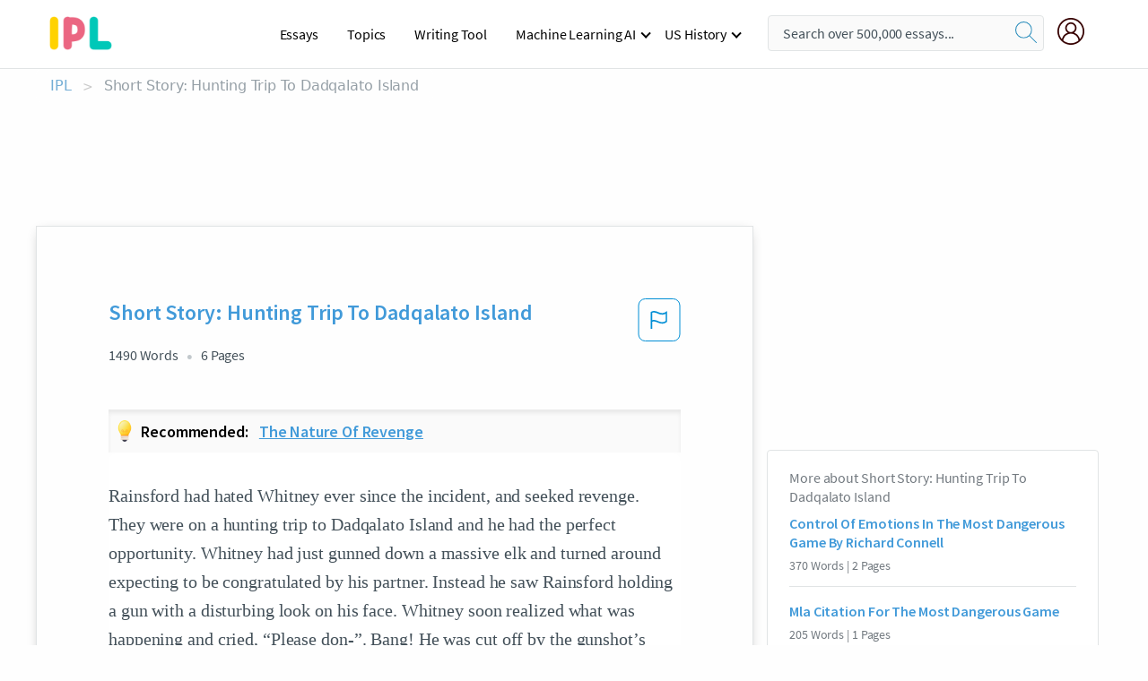

--- FILE ---
content_type: text/html; charset=UTF-8
request_url: https://www.ipl.org/essay/Short-Story-Hunting-Trip-To-Dadqalato-Island-FJZNTULGYV
body_size: 2409
content:
<!DOCTYPE html>
<html lang="en">
<head>
    <meta charset="utf-8">
    <meta name="viewport" content="width=device-width, initial-scale=1">
    <title></title>
    <style>
        body {
            font-family: "Arial";
        }
    </style>
    <script type="text/javascript">
    window.awsWafCookieDomainList = ['monografias.com','cram.com','studymode.com','buenastareas.com','trabalhosfeitos.com','etudier.com','studentbrands.com','ipl.org','123helpme.com','termpaperwarehouse.com'];
    window.gokuProps = {
"key":"AQIDAHjcYu/GjX+QlghicBgQ/7bFaQZ+m5FKCMDnO+vTbNg96AHf0QDR8N4FZ0BkUn8kcucXAAAAfjB8BgkqhkiG9w0BBwagbzBtAgEAMGgGCSqGSIb3DQEHATAeBglghkgBZQMEAS4wEQQMuq52ahLIzXS391ltAgEQgDujRkBXrrIUjgs1lAsFcu/9kgpI/IuavohSG7yE1BYsDzpFl4iqc4edkSwfTozI/iGO7lnWq3QC9N4X1w==",
          "iv":"EkQVZwAhQQAAAUEc",
          "context":"J+Q1AaLmIVZTNIdy+3IG/KuOBlrGAVxFdP9Df66qOUUKAwlc/HpGuQ4GaVbJ2NhH32C7xBsQlqKGp8nZzwQx3lhu6h3rkiW0zTPsK45ATBZ5P1rzVWjsHJk1mEqtTwHom6+gRF5rkn7qzUADWB+iXYFUKHWQA9+PPviZz4jGGwhUH2AClZD5y/wLf/79SVzXNaFHwhP4zrA3c+RsnUnbp+VtB/mcUVNflKoqJSsqL5z6OX+PFW/U65GKpGmvaRwtk9sytgoGovnXvd8gK2BnFHMWz4YJsI1D3Icj/JppW8WgmHKaJel/VANpmA5pGDwO+nm3cZa84NXmczO12gwzSwsoR1LO1nr8DkLOdy9hALhI4UxCCh6UN6RIBfwqycPH3QhTtpQfaGsqNtXVALMEDM9P1MHcLIewJN9Zq7scp/[base64]/IiMhoSVHyrzrW8nRQKokuPQIsYGWRxwx0LJ6rx7U2jRBR/w5FdS44dFRf8KBmH0Fn1tlkF7tJFIZqR4z07P9LEe+kiQLOqpNjjZstgF8iDQAHZ7kKj+oVXvsKCPG1gMIhKgZw=="
};
    </script>
    <script src="https://ab840a5abf4d.9b6e7044.us-east-2.token.awswaf.com/ab840a5abf4d/b0f70ab89207/49b6e89255bb/challenge.js"></script>
</head>
<body>
    <div id="challenge-container"></div>
    <script type="text/javascript">
        AwsWafIntegration.saveReferrer();
        AwsWafIntegration.checkForceRefresh().then((forceRefresh) => {
            if (forceRefresh) {
                AwsWafIntegration.forceRefreshToken().then(() => {
                    window.location.reload(true);
                });
            } else {
                AwsWafIntegration.getToken().then(() => {
                    window.location.reload(true);
                });
            }
        });
    </script>
    <noscript>
        <h1>JavaScript is disabled</h1>
        In order to continue, we need to verify that you're not a robot.
        This requires JavaScript. Enable JavaScript and then reload the page.
    </noscript>
</body>
</html>

--- FILE ---
content_type: text/html; charset=utf-8
request_url: https://www.ipl.org/essay/Short-Story-Hunting-Trip-To-Dadqalato-Island-FJZNTULGYV
body_size: 22896
content:
<!DOCTYPE html><html lang="en"><head><meta charSet="utf-8"/><meta name="viewport" content="width=device-width, initial-scale=1"/><link rel="preload" as="image" href="//assets.ipl.org/1.17/images/logos/ipl/logo-ipl.png"/><link rel="preload" as="image" href="//assets.ipl.org/1.17/images/icons/ipl/magnifying-glass.svg"/><link rel="preload" as="image" href="//assets.ipl.org/1.17/images/icons/user.png"/><link rel="preload" as="image" href="//assets.ipl.org/1.17/images/exitIntentModal/bulb.png"/><link rel="preload" as="image" href="//assets.ipl.org/1.17/images/exitIntentModal/close.png"/><link rel="preload" as="image" href="//assets.ipl.org/1.17/images/exitIntentModal/shield.png"/><link rel="preload" as="image" href="//assets.ipl.org/1.17/images/others/search.png"/><link rel="preload" as="image" href="//assets.ipl.org/1.17/images/exitIntentModal/search.png"/><link rel="stylesheet" href="/_next/static/css/275ed64cc4367444.css" data-precedence="next"/><link rel="stylesheet" href="/_next/static/css/d1010e730fb921b1.css" data-precedence="next"/><link rel="stylesheet" href="/_next/static/css/8584ffabdd5f8c16.css" data-precedence="next"/><link rel="stylesheet" href="/_next/static/css/9c19318485a4db35.css" data-precedence="next"/><link rel="stylesheet" href="/_next/static/css/bd5e8bc2e7c36d97.css" data-precedence="next"/><link rel="stylesheet" href="/_next/static/css/e4dccb509d93907a.css" data-precedence="next"/><link rel="preload" as="script" fetchPriority="low" href="/_next/static/chunks/webpack-417f1a94d57302c0.js"/><script src="/_next/static/chunks/fd9d1056-4b62698693dbfabc.js" async=""></script><script src="/_next/static/chunks/8762-8ad353e02bc2af3c.js" async=""></script><script src="/_next/static/chunks/main-app-f4796c898d921638.js" async=""></script><script src="/_next/static/chunks/3ff803c2-f0f7edafd4775fbe.js" async=""></script><script src="/_next/static/chunks/app/(essay)/essay/%5Bslug%5D/error-53b2f000131f2229.js" async=""></script><script src="/_next/static/chunks/app/(essay)/essay/%5Bslug%5D/not-found-d879a0942c99821b.js" async=""></script><script src="/_next/static/chunks/app/(essay)/error-69dfc0ff013e5bf5.js" async=""></script><script src="/_next/static/chunks/app/(essay)/essay/%5Bslug%5D/page-fe7c03fe3daa5a0f.js" async=""></script><script src="/_next/static/chunks/app/error-244b34cbf9e834f0.js" async=""></script><script src="/_next/static/chunks/4977-dce6ba04846f9cff.js" async=""></script><script src="/_next/static/chunks/app/layout-2040570caa53cf2f.js" async=""></script><script src="/_next/static/chunks/app/global-error-27218bf9570c0318.js" async=""></script><link rel="preload" href="https://cdn.cookielaw.org/consent/b0cd8d85-662e-4e9b-8eaf-21bfeb56b3d5/OtAutoBlock.js" as="script"/><link rel="preload" href="https://www.ipl.org/s/react-users-frontend/js/ruf-version.js" as="script"/><link rel="preload" href="/s2/js/funnel-client.js" as="script"/><link rel="preload" href="/s2/js/exitintent/exitintent.min.js" as="script"/><title>Short Story: Hunting Trip To Dadqalato Island | ipl.org</title><meta name="description" content="Rainsford had hated Whitney ever since the incident, and seeked revenge. They were on a hunting trip to Dadqalato Island and he had the perfect opportunity...."/><link rel="canonical" href="https://www.ipl.org/essay/Short-Story-Hunting-Trip-To-Dadqalato-Island-FJZNTULGYV"/><meta name="next-size-adjust"/><script src="/_next/static/chunks/polyfills-42372ed130431b0a.js" noModule=""></script></head><body class="__className_e8ce0c"><script>(self.__next_s=self.__next_s||[]).push(["https://cdn.cookielaw.org/consent/b0cd8d85-662e-4e9b-8eaf-21bfeb56b3d5/OtAutoBlock.js",{}])</script><noscript><iframe src="//www.googletagmanager.com/ns.html?id=GTM-T86F369" height="0" width="0" style="display:none;visibility:hidden"></iframe></noscript><div class="flex flex-col justify-around min-h-[100vh]"><header class="header-splat"><div class="row header-row"><div class="columns large-1 medium-1 small-4 header-splat__columns mobile-flex"><label for="drop" class="nav-toggle"><span></span></label><a href="/" aria-label="ipl-logo-bg" class="show-for-large display-inline-block vert-align-middle full-height"><div class="header-splat__logo-container" style="background-image:url(//assets.ipl.org/1.17/images/logos/ipl/logo-ipl.png)"></div></a><div class="hide-for-large-up display-inline-block vert-align-middle full-height"><a href="/" class="cursorPointer" aria-label="ipl-logo"><img class="vert-center no-material-style" src="//assets.ipl.org/1.17/images/logos/ipl/logo-ipl.png" width="70" height="35" alt="ipl-logo"/></a></div></div><div class="columns large-6 medium-5 small-4 full-height header-navbar" style="visibility:hidden;width:180%!important"><div class="nav-container"><nav><input type="checkbox" id="drop"/><ul class="menu"><li><a href="/writing">Essays</a></li><li><a href="/topics">Topics</a></li><li><a href="/editor">Writing Tool</a></li><li><a href="/div/machine-learning-ai/">Machine Learning AI</a><input type="checkbox" id="drop-2"/><ul><li class="bordered"><a href="/div/chatgpt/">ChatGPT</a></li></ul></li><li><a href="#">US History</a><input type="checkbox" id="drop-2"/><ul><li class="bordered"><a href="/div/potus/">Presidents of the United States</a><input type="checkbox" id="drop-3"/><ul><li><a href="/div/potus/jrbiden.html ">Joseph Robinette Biden</a></li><li><a href="/div/potus/djtrump.html ">Donald Trump</a></li><li><a href="/div/potus/bhobama.html ">Barack Obama</a></li></ul></li><li class="bordered"><a href="/div/stateknow">US States</a><input type="checkbox" id="drop-4"/><ul><li><a href="/div/stateknow/popchart.html ">States Ranked by Size &amp; Population</a></li><li><a href="/div/stateknow/dates.html">States Ranked by Date</a></li></ul></li></ul></li></ul></nav></div></div><div class="columns large-12 medium-12 small-4 header-splat__search-box-container"><div class="d-flex"><div class="search-box header-splat__search-box header-splat__search-box--low search-box z-index-2" id="header__search-box"><form class="toggle-trigger" action="https://www.ipl.org/search" method="GET"><input type="text" class="search-box__input search-box__input--splat-header search-box__input--gray-bg " placeholder="Search over 500,000 essays..." name="query"/><button class="search-box__button search-box__button--splat-header" type="submit" aria-label="search"><div class="search-box__svg-cont"><img class="search-box__svg search-box__svg-middle no-material-style" src="//assets.ipl.org/1.17/images/icons/ipl/magnifying-glass.svg" alt="search" width="24px" height="24px"/></div></button></form></div><div class="header-splat__columns align-right user-account"><div class="header-splat__search-toggle-container" style="right:5rem"><i class="weight-500 icon icon-ui-24-search header-splat__icon-ui-24-search-toggle" id="header-splat__icon-ui-24-search-toggle"></i></div><a href="/dashboard" rel="nofollow" aria-label="My Account"><div class="burger full-height vert-align-middle display-inline-block cursorPointer position-relative"><div class="vert-center"><img class="no-material-style" width="30" height="30" src="//assets.ipl.org/1.17/images/icons/user.png" alt="user-icon"/></div></div></a></div></div></div></div></header><div class="ipl-main-container"><script data-ot-ignore="true" type="application/ld+json">
      {
        "@context": "https://schema.org",
        "@type": "Article",
        "headline": "Short Story Hunting Trip To Dadqalato Island",
        "image": "//assets.ipl.org/1.17/images/logos/ipl/logo-ipl.png",
        "datePublished": "2021-02-13T05:52:18.000Z",
        "dateModified": "2021-02-19T12:05:24.000Z",
        "author": {
          "@type": "Organization",
          "name": "ipl.org"
        },
        "description": "Rainsford had hated Whitney ever since the incident, and seeked revenge. They were on a hunting trip to Dadqalato Island and he had the perfect opportunity....",
        "isAccessibleForFree": "False",
        "hasPart":
          {
          "@type": "WebPage",
          "isAccessibleForFree": "False",
          "cssSelector" : ".paywall"
          }
      }
    </script><script>(self.__next_s=self.__next_s||[]).push([0,{"data-ot-ignore":true,"children":"window.dataLayer = window.dataLayer || [];\n        dataLayer.push({ \"environment\": \"production\" });\ndataLayer.push({ \"ga_enable_tracking\": \"true\" });\ndataLayer.push({ \"version\": \"1.0.27\" });\ndataLayer.push({ \"source_site_id\": 32 });\n","id":"envScript"}])</script><div class="row"><nav aria-label="breadcrumb" class="w-max"><ol aria-label="Breadcrumbs:" role="navigation" class="flex flex-wrap items-center w-full bg-opacity-60 py-2 px-4 rounded-md breadcrumbs justify-start bg-white"><li class="flex items-center text-blue-gray-900 antialiased font-sans text-sm font-normal leading-normal cursor-pointer transition-colors duration-300 hover:text-light-blue-500"><a href="/" class="opacity-60">IPL</a><span class="text-blue-gray-500 text-sm antialiased font-sans font-normal leading-normal mx-2 pointer-events-none select-none">&gt;</span></li><li class="flex items-center text-blue-gray-900 antialiased font-sans text-sm font-normal leading-normal cursor-pointer transition-colors duration-300 hover:text-light-blue-500"><span class="ash-gray capitalize">Short Story: Hunting Trip To Dadqalato Island</span></li></ol></nav></div><div id="essay_ad_top"></div><div id="exit-intent-modal" class="display-none"><div class="modal_container"><div class="main_exit-intent-modal"><div class="modal-union"><div class="polygon-icon"><img class="polygon" src="data:image/svg+xml,%3csvg%20width=&#x27;13&#x27;%20height=&#x27;22&#x27;%20viewBox=&#x27;0%200%2013%2022&#x27;%20fill=&#x27;none&#x27;%20xmlns=&#x27;http://www.w3.org/2000/svg&#x27;%3e%3cpath%20d=&#x27;M12.1404%2010.8799L0.140427%200.487579L0.140427%2021.2722L12.1404%2010.8799Z&#x27;%20fill=&#x27;%230280BE&#x27;/%3e%3c/svg%3e" alt="right-arrow"/></div><div class="main-frame-content"><div class="bulb"><img class="bulb-icon" src="//assets.ipl.org/1.17/images/exitIntentModal/bulb.png" alt="bulb-icon"/></div><div class="content"><h5 class="hading-tag">Wait a second!</h5><p class="description">More handpicked essays just for you.</p></div></div></div><div class="essay-modal-container"><div class="close-modal"><img class="close-icon" src="//assets.ipl.org/1.17/images/exitIntentModal/close.png" alt="close-icon"/></div><div class="essay-container"><div class="essay-content"><div class="vertical_line"></div><div class="box_content"><div class="essay-heading"><p class="title">The nature of revenge</p></div><div class="essay-link"><a href="/essay/Role-Of-Revenge-In-Society-P35PBAHEACF6" class="button mobile_button">Read ESSAY 1</a></div></div></div><div class="essay-content"><div class="vertical_line"></div><div class="box_content"><div class="essay-heading"><p class="title">Revenge And Retribution</p></div><div class="essay-link"><a href="/essay/The-Consequences-Of-Revenge-PKLFCB74SCFR" class="button mobile_button">Read ESSAY 2</a></div></div></div><div class="essay-content"><div class="vertical_line"></div><div class="box_content"><div class="essay-heading"><p class="title">The nature of revenge</p></div><div class="essay-link"><a href="/essay/The-Pros-And-Cons-Of-Revenge-FCEWQCNFG" class="button mobile_button">Read ESSAY 3</a></div></div></div></div><div class="essay display-none" modal-attribute="modal-2 modal-3"><div class="essay_content"><div class="shield"><img class="shield-icon" src="//assets.ipl.org/1.17/images/exitIntentModal/shield.png" alt="shield-img"/></div><p class="essay-descriptions"><strong>Don’t take our word for it </strong>- see why 10 million students trust us with their essay needs.</p></div><div class="trial-button display-none" modal-attribute="modal-2"><a href="https://www.ipl.org/plans" class="trial_button">Start your <span>$7 for 7 days</span> trial now!</a></div><form id="search" modal-attribute="modal-3" class="display-none" action="/search"><div class="input-search-box"><img class="input-search-icon" src="//assets.ipl.org/1.17/images/others/search.png" alt="search-img"/><input type="text" id="search-input" placeholder="Search for essays, topics or keywords…" name="query"/></div><button id="search-button"><img class="search-icon" src="//assets.ipl.org/1.17/images/exitIntentModal/search.png" alt="search-img"/><span>FIND MY ESSAY</span></button></form></div></div></div></div></div><div class="row essay-preview-block "><div class="columns large-8 paper-container paper-container--with-sidebar position-relative border-box-shadow margin-4 paper-container--with-sidebar"><div class="position-relative margin-4 text-xl"><div class="popup-funnel-modal" id="DivFunnelModal"></div><div id="essay-body-heading-details"><div class="flex justify-between"><h1 style="color:#419ad9" class="weight-700 heading-m heading-font">Short Story: Hunting Trip To Dadqalato Island</h1><button class="bg-transparent border-0 content-flag-color p-0 m-0 h-[49px] w-[48px] shadow-none outline-0 font-normal hover:shadow-none hover:outline-0 focus:shadow-none focus:outline-0"><svg width="48" height="49" viewBox="0 0 48 49" fill="none" xmlns="http://www.w3.org/2000/svg"><rect x="1" y="0.5" width="46" height="47.0413" rx="7.5" stroke="currentcolor"></rect><path d="M16.1668 34.0413H14.5V15.2062L14.9167 14.9561C17.667 13.206 20.2506 14.2061 22.7508 15.2062C25.5844 16.3729 28.168 17.373 31.5017 14.9561L32.8351 14.0394V26.1239L32.5018 26.3739C28.418 29.3742 25.0844 28.0408 22.0841 26.7906C19.9172 25.9572 18.0837 25.2071 16.1668 26.1239V34.0413ZM18.0837 24.0404C19.6672 24.0404 21.2507 24.6238 22.7508 25.2905C25.4177 26.3739 28.0013 27.374 31.1683 25.2905V17.2064C27.668 19.0399 24.751 17.8731 22.0841 16.7897C19.9172 15.9562 18.0837 15.2062 16.1668 16.1229V24.2904C16.8336 24.1237 17.417 24.0404 18.0837 24.0404Z" fill="currentcolor"></path></svg></button></div><div class="essay-details mb-12 text-base"><span class="text-m">1490<!-- --> Words</span><span class="text-m">6<!-- --> Pages</span></div></div><div class="recommended margin-top-1"><img class="recommended-bulb_icon" src="//assets.ipl.org/1.17/images/exitIntentModal/bulb.png" alt="bulb-icon"/><p><span class="recommended-heading">Recommended: </span><a href="/essay/Role-Of-Revenge-In-Society-P35PBAHEACF6" class="recommended-link">The nature of revenge</a></p></div><div style="color:#435059" class="relative flex flex-col bg-clip-border rounded-xl bg-white text-gray-700 paper-holder p-0 shadow-none"> <article class="text-l document__body padding-top-2 white-space--break-spaces break-word source-serif "><span className="document__preview text-l source-serif" key=0><p>Rainsford had hated Whitney ever since the incident, and seeked revenge. They were on a hunting trip to Dadqalato Island and he had the perfect opportunity. Whitney had just gunned down a massive elk and turned around expecting to be congratulated by his partner. Instead he saw Rainsford holding a gun with a disturbing look on his face. Whitney soon realized what was happening and cried, “Please don-”. Bang! He was cut off by the gunshot’s booming loudness, which could be heard from miles away; Whitney was dead.<br />
<br />
One year earlier:<br />
<br />
Rainsford was a mid sized man and had crisp brown hair. He was a smart man who knew every single little trick when it came to <a href='/topics/hunting' class='brand-secondary'>hunting</a>. One could say he was a zealous hunter. Rainsford didn’t have a family and wasn’t married. Hunting was the only thing that kept him going in life. He cared as much about<a data-fulldoc=/document/FJZNTULGYV class="document__middle white-space--normal source-serif text-l" rel="nofollow" style="cursor:pointer;white-space: normal;">
      <i>&hellip;show more content&hellip;</i>
   </a></p></span><span className="document__preview text-l source-serif" key=1><p class='text-ellipsis-after'>May I ask what brings you here?”<br />
“I am here to discuss our next hunting trip.”<br />
“Well, come on in.”<br />
Rainsford took a seat at the counter in Whitney’s kitchen. He smelled the sweet smell of chocolate chip cookies.<br />
“Would you like a cookie?”<br />
“Yes please.” Whitney pulled a tray of freshly baked cookies out of the oven. Rainsford took one and bit into it. The many flavors of the hot, gooey cookie, dancing about his mouth made his whole body tingle.<br />
“To celebrate our great loving relationship, I think we should go to Dadqalato Island,” Rainsford suggested.<br />
“Are you sure that’s where you would like to go?”<br />
“Yes, I’m sure.”<br />
The two men went to Dadqalato Island on their boat a few weeks later. Rainsford guided the way since he had already navigated through the rocky waters once. The crew dropped them off, then left so they would not dispel the animals. They trekked inland where they found elk tracks. They followed the tracks to a field in which the elk was standing. Whitney raised his gun and killed the elk. Whitney did not know what was going to happen to him in the next few minutes; he was about to become Rainsford’s first</p></span></article></div><div class="paper__gradient paper__gradient--bottom"></div><div class="center paper__cta"><a id="ShowMoreButton" class="button text-m" data-fulldoc="/document/FJZNTULGYV">Show More</a></div></div><div id="essay_ad_related"></div><div><div class="paper--related-separator"><span class="paper--related-separator-word">Related</span></div><section><div class="paper paper--related"><div id="essay-body-heading-details"><div class=""><a href="/essay/Control-Of-Emotions-In-The-Most-Dangerous-FJJ2RSPDSB"><h2 style="color:#419ad9" class="weight-700 heading-m heading-font">Control Of Emotions In The Most Dangerous Game By Richard Connell</h2></a></div><div class="paper--related__details"><span class="text-m">370<!-- --> Words</span> | <span class="text-m">2<!-- --> Pages</span></div></div><p class="m-0 text-l source-serif break-word text-ellipsis-after" style="color:#435059">In the short story The Most Dangerous Game, the author Richard Connell shows that Rainsford needs control of his emotions, patience , and expert hunting and decision making skills in order to defeat Zaroff. 

Rainsford needs to gain  control of his emotions to outthink Zaroff, who symbolizes Rainsfords "steep hill". When he finds that he is going to be hunted his natural instinct is to run and panic, but then he stops to look around and get a grip on the task at hand.  Then at a critical moment when Zaroff finds him in a tree, Rainsford panics again because he realizes Zaroff is on his trail and is toying with him. Once again,  he gains control of his emotions and formulates a plan.</p><div class="paper__gradient paper__gradient--bottom"></div><div class="center paper__cta"><a class="button text-m" href="/essay/Control-Of-Emotions-In-The-Most-Dangerous-FJJ2RSPDSB">Read More</a></div></div><div class="paper paper--related"><div id="essay-body-heading-details"><div class=""><a href="/essay/Mla-Citation-For-The-Most-Dangerous-Game-PKWQBHBE28TT"><h2 style="color:#419ad9" class="weight-700 heading-m heading-font">Mla Citation For The Most Dangerous Game</h2></a></div><div class="paper--related__details"><span class="text-m">205<!-- --> Words</span> | <span class="text-m">1<!-- --> Pages</span></div></div><p class="m-0 text-l source-serif break-word text-ellipsis-after" style="color:#435059">He is now not a hunter, but the hunted. He must now face the struggle of trying to hide, run, and defend himself from getting killed from Zaroff. But what Zaroff dosen`t know , is that Rainsford is a lot smarter than</p><div class="paper__gradient paper__gradient--bottom"></div><div class="center paper__cta"><a class="button text-m" href="/essay/Mla-Citation-For-The-Most-Dangerous-Game-PKWQBHBE28TT">Read More</a></div></div><div class="paper paper--related"><div id="essay-body-heading-details"><div class=""><a href="/essay/Rainsford-In-George-Orwells-The-Most-Dangerous-FJXFM9ZVZT"><h2 style="color:#419ad9" class="weight-700 heading-m heading-font">Rainsford In George Orwell&#x27;s The Most Dangerous Game</h2></a></div><div class="paper--related__details"><span class="text-m">600<!-- --> Words</span> | <span class="text-m">3<!-- --> Pages</span></div></div><p class="m-0 text-l source-serif break-word text-ellipsis-after" style="color:#435059">The mood in another scene is happiness because Rainford actually had what it took to win the big hunt. Rainsford ended that night laying in general Zaroff’s bed. “A man, who had been hiding in the curtains of the bed, was standing there. " Rainsford!" screamed the general,” (14). In both scenes Rainford had to out smart General Zaroff to win the big hunt.</p><div class="paper__gradient paper__gradient--bottom"></div><div class="center paper__cta"><a class="button text-m" href="/essay/Rainsford-In-George-Orwells-The-Most-Dangerous-FJXFM9ZVZT">Read More</a></div></div><div class="paper paper--related"><div id="essay-body-heading-details"><div class=""><a href="/essay/Personal-Narrative-Ship-Trap-Island-PKME7WMUXPV"><h2 style="color:#419ad9" class="weight-700 heading-m heading-font">Personal Narrative: Ship-Trap Island</h2></a></div><div class="paper--related__details"><span class="text-m">530<!-- --> Words</span> | <span class="text-m">3<!-- --> Pages</span></div></div><p class="m-0 text-l source-serif break-word text-ellipsis-after" style="color:#435059">Rainsford located the General and was able to defeat the threat, and was reunited with Whitney Johnson and travel safely</p><div class="paper__gradient paper__gradient--bottom"></div><div class="center paper__cta"><a class="button text-m" href="/essay/Personal-Narrative-Ship-Trap-Island-PKME7WMUXPV">Read More</a></div></div><div class="paper paper--related"><div id="essay-body-heading-details"><div class=""><a href="/essay/Conflict-In-The-Most-Dangerous-Game-By-PJLQ6H8GZV"><h2 style="color:#419ad9" class="weight-700 heading-m heading-font">Conflict In The Most Dangerous Game By Richard Connell</h2></a></div><div class="paper--related__details"><span class="text-m">503<!-- --> Words</span> | <span class="text-m">3<!-- --> Pages</span></div></div><p class="m-0 text-l source-serif break-word text-ellipsis-after" style="color:#435059">In the middle of the night, Rainsford hears a series of gunshots near by. Consequently, he jumps out of bed and climbs to sit on the edge of the boat so he can see better. Everyone else is still asleep. Suddenly he drops something over the side and tries to lean forward to catch it, but falls into the water. It is really foggy outside and he cannot tell where the shore is so he just swims.</p><div class="paper__gradient paper__gradient--bottom"></div><div class="center paper__cta"><a class="button text-m" href="/essay/Conflict-In-The-Most-Dangerous-Game-By-PJLQ6H8GZV">Read More</a></div></div><div class="paper paper--related"><div id="essay-body-heading-details"><div class=""><a href="/essay/Human-Computance-In-The-Most-Dangerous-Game-FJWFUY3XU"><h2 style="color:#419ad9" class="weight-700 heading-m heading-font">Short Essay On The Most Dangerous Game</h2></a></div><div class="paper--related__details"><span class="text-m">840<!-- --> Words</span> | <span class="text-m">4<!-- --> Pages</span></div></div><p class="m-0 text-l source-serif break-word text-ellipsis-after" style="color:#435059">When placed in this situation, Rainsford has transformed from being the hunter to becoming the huntee, and is now in the position of all the animals he has carelessly killed before. Towards the end of the story, while Rainsford is being hunted by Zaroff and his pack of dogs, the narrator describes how Rainsford feels by saying that: “Rainsford now knew how an animal at bay feels” (22). The sensation of extreme fear and worry had finally gotten to him, and he can relate to how the animals he hunt may</p><div class="paper__gradient paper__gradient--bottom"></div><div class="center paper__cta"><a class="button text-m" href="/essay/Human-Computance-In-The-Most-Dangerous-Game-FJWFUY3XU">Read More</a></div></div><div class="paper paper--related"><div id="essay-body-heading-details"><div class=""><a href="/essay/The-Most-Dangerous-Game-Literary-Analysis-Essay-PCH9KSGZT"><h2 style="color:#419ad9" class="weight-700 heading-m heading-font">The Most Dangerous Game Literary Analysis Essay</h2></a></div><div class="paper--related__details"><span class="text-m">564<!-- --> Words</span> | <span class="text-m">3<!-- --> Pages</span></div></div><p class="m-0 text-l source-serif break-word text-ellipsis-after" style="color:#435059">How will this turn out for rainsford read the story to find out. hunts something so very unusual. Throughout the story connell uses Mood irony and suspense . 

Mood is used in this story a lot but here was a really amazing version of it that I found. When Rainsford is on the island and approaches the mansion that contains the hunter of</p><div class="paper__gradient paper__gradient--bottom"></div><div class="center paper__cta"><a class="button text-m" href="/essay/The-Most-Dangerous-Game-Literary-Analysis-Essay-PCH9KSGZT">Read More</a></div></div><div class="paper paper--related"><div id="essay-body-heading-details"><div class=""><a href="/essay/Fear-Exposed-In-Richard-Connells-The-Most-FCJ37QCGYT"><h2 style="color:#419ad9" class="weight-700 heading-m heading-font">Fear Exposed In Richard Connell&#x27;s The Most Dangerous Game</h2></a></div><div class="paper--related__details"><span class="text-m">824<!-- --> Words</span> | <span class="text-m">4<!-- --> Pages</span></div></div><p class="m-0 text-l source-serif break-word text-ellipsis-after" style="color:#435059">It is now hard for him to trust anyone after being forced to be hunted. “The pit grew deeper; when it was above his shoulders, he climbed out and from some hard saplings cut stakes and sharpened them to a fine point. These stakes he planted in the bottom of the pit with the points sticking up” (Connell 34) because of this flashback Rainsford starts to get scared about himself hurting another human being. He won’t hunt again because he remembers his times of desperation and how he felt while trying to kill a living person. Another factor of Rainsford’s nervousness is when he told that the man being hunted the day before lost his head.</p><div class="paper__gradient paper__gradient--bottom"></div><div class="center paper__cta"><a class="button text-m" href="/essay/Fear-Exposed-In-Richard-Connells-The-Most-FCJ37QCGYT">Read More</a></div></div><div class="paper paper--related"><div id="essay-body-heading-details"><div class=""><a href="/essay/Sanger-Rainsford-Character-Analysis-PCXYDAESGYV"><h2 style="color:#419ad9" class="weight-700 heading-m heading-font">Sanger Rainsford Character Analysis</h2></a></div><div class="paper--related__details"><span class="text-m">624<!-- --> Words</span> | <span class="text-m">3<!-- --> Pages</span></div></div><p class="m-0 text-l source-serif break-word text-ellipsis-after" style="color:#435059">Rainsford changes for the worse from a hunter to a murder following in Zaroff's</p><div class="paper__gradient paper__gradient--bottom"></div><div class="center paper__cta"><a class="button text-m" href="/essay/Sanger-Rainsford-Character-Analysis-PCXYDAESGYV">Read More</a></div></div><div class="paper paper--related"><div id="essay-body-heading-details"><div class=""><a href="/essay/Summary-The-Sirens-Of-Wildwood-Falls-PKWVFPQMU5PV"><h2 style="color:#419ad9" class="weight-700 heading-m heading-font">Summary: The Sirens Of Wildwood Falls</h2></a></div><div class="paper--related__details"><span class="text-m">1844<!-- --> Words</span> | <span class="text-m">8<!-- --> Pages</span></div></div><p class="m-0 text-l source-serif break-word text-ellipsis-after" style="color:#435059">The Sirens of Wildwood Falls

	When Alex Smith noticed his 13-year-old brother, Chris, slip off the rocks above Wildwood Falls he knew there was only one thing to do. Without hesitation, the 16-year-old boy ran to the edge of the rocks, where the current of the Row River was pulling his younger brother towards the nearby waterfalls. He extended his reach as far as he could to save his brother, and was unable to grab him. Leaving the safety of the rocky shore, he jump in, hoping to pull his brother to safety. 
	Wildwood Falls, located near Cottage Grove, Oregon, is a local favorite for cooling off on a hot summer day.</p><div class="paper__gradient paper__gradient--bottom"></div><div class="center paper__cta"><a class="button text-m" href="/essay/Summary-The-Sirens-Of-Wildwood-Falls-PKWVFPQMU5PV">Read More</a></div></div><div class="paper paper--related"><div id="essay-body-heading-details"><div class=""><a href="/essay/Essay-On-Most-Dangerous-Game-And-Rainsfords-PJVHTQJUYV"><h2 style="color:#419ad9" class="weight-700 heading-m heading-font">Essay On Most Dangerous Game And Rainsford&#x27;s Dilemma</h2></a></div><div class="paper--related__details"><span class="text-m">687<!-- --> Words</span> | <span class="text-m">3<!-- --> Pages</span></div></div><p class="m-0 text-l source-serif break-word text-ellipsis-after" style="color:#435059">There are several conflicts in “The Most Dangerous Game”  by Richard Connell; while person versus person is the most obvious, person versus self and person versus nature are also present. For example, the “jagged crags” upon which Rainsford lands scratch his hands until they are raw, and when Rainsford is trying to survive the hunt, nature once again acts as an obstacle. The muck is like “ a giant leech” and the insects “[bite] him savagely” through the dense vegetation. On the other hand, Rainsford faces an internal  dilemma when he is talking to Zaroff about hunting humans for sport: while Rainsford is shocked by the proposition, he feels no revulsion, no disgust. Therefore, because Rainsford does not seem to have an internal aversion to Zaroff’s proposal, that causes a quandary - his lack of moral dilemma in this situation is a dilemma in itself.</p><div class="paper__gradient paper__gradient--bottom"></div><div class="center paper__cta"><a class="button text-m" href="/essay/Essay-On-Most-Dangerous-Game-And-Rainsfords-PJVHTQJUYV">Read More</a></div></div><div class="paper paper--related"><div id="essay-body-heading-details"><div class=""><a href="/essay/Comparing-Rainsford-And-General-Zaroff-PJLC7Z7ZDAB"><h2 style="color:#419ad9" class="weight-700 heading-m heading-font">Comparing Rainsford And General Zaroff</h2></a></div><div class="paper--related__details"><span class="text-m">510<!-- --> Words</span> | <span class="text-m">3<!-- --> Pages</span></div></div><p class="m-0 text-l source-serif break-word text-ellipsis-after" style="color:#435059">Before Rainsford falls off the yacht Rainsford says that hunted animals have no feelings. Rainsford and Whitney are discussing about how animals have no feeling while being hunted. “Nonsense...Be a realist the world is made up of two classes-the hunter</p><div class="paper__gradient paper__gradient--bottom"></div><div class="center paper__cta"><a class="button text-m" href="/essay/Comparing-Rainsford-And-General-Zaroff-PJLC7Z7ZDAB">Read More</a></div></div><div class="paper paper--related"><div id="essay-body-heading-details"><div class=""><a href="/essay/Most-Dangerous-Game-Argumentative-Essay-FJQ35ZGYT"><h2 style="color:#419ad9" class="weight-700 heading-m heading-font">Most Dangerous Game Argumentative Essay</h2></a></div><div class="paper--related__details"><span class="text-m">629<!-- --> Words</span> | <span class="text-m">3<!-- --> Pages</span></div></div><p class="m-0 text-l source-serif break-word text-ellipsis-after" style="color:#435059">
	 In fact, there are several hunters in the story The Most Dangerous Game. In the beginning, all we really knew about was Rainsford and his companion, Whitney who was a world renown hunter along with Rainsford..</p><div class="paper__gradient paper__gradient--bottom"></div><div class="center paper__cta"><a class="button text-m" href="/essay/Most-Dangerous-Game-Argumentative-Essay-FJQ35ZGYT">Read More</a></div></div><div class="paper paper--related"><div id="essay-body-heading-details"><div class=""><a href="/essay/The-Most-Dangerous-Game-Conflict-Analysis-FC2NC95GZT"><h2 style="color:#419ad9" class="weight-700 heading-m heading-font">The Most Dangerous Game Conflict Analysis</h2></a></div><div class="paper--related__details"><span class="text-m">460<!-- --> Words</span> | <span class="text-m">2<!-- --> Pages</span></div></div><p class="m-0 text-l source-serif break-word text-ellipsis-after" style="color:#435059">He had to fight himself to stay on track. He was so scared in the jungle while the General was trying to hunt him. On page 186, it says “He could not say where he was. That was suicide.” This shows the reader that Rainsford may be thinking of what could go wrong, and is not thinking on the positive side of things.</p><div class="paper__gradient paper__gradient--bottom"></div><div class="center paper__cta"><a class="button text-m" href="/essay/The-Most-Dangerous-Game-Conflict-Analysis-FC2NC95GZT">Read More</a></div></div><div class="paper paper--related"><div id="essay-body-heading-details"><div class=""><a href="/essay/Theme-Of-Obsession-In-The-Great-Gatsby-FKGRF7H4AJPR"><h2 style="color:#419ad9" class="weight-700 heading-m heading-font">Theme Of Obsession In The Great Gatsby</h2></a></div><div class="paper--related__details"><span class="text-m">1303<!-- --> Words</span> | <span class="text-m">6<!-- --> Pages</span></div></div><p class="m-0 text-l source-serif break-word text-ellipsis-after" style="color:#435059">Jay 's Obsession in The Great Gatsby 

 
     There is a fine line between love and lust. If love is only a will to possess, it is not love. To love someone is to hold them dear to one 's heart. In The Great Gatsby, the characters, Jay Gatsby and Daisy Buchanan are said to be in love, but in reality, this seems to be a misconception.</p><div class="paper__gradient paper__gradient--bottom"></div><div class="center paper__cta"><a class="button text-m" href="/essay/Theme-Of-Obsession-In-The-Great-Gatsby-FKGRF7H4AJPR">Read More</a></div></div></section></div></div><div><div class="columns large-4 hide-for-medium-only hide-for-small-only height-auto"><div id="essay_ad_sidebar"></div><div class="card card--sidebar-nav no-border "><div class="card--sidebar-nav__section"><h2 class="heading-xs card--sidebar-nav__heading mid-gray weight-500 margin-2">More about <!-- -->Short Story: Hunting Trip To Dadqalato Island</h2><ul class="card--sidebar-nav__list"><li id="sidebar-nav0" class="card--sidebar-nav__list-item card--sidebar-nav__list-item--separators"><a href="/essay/Control-Of-Emotions-In-The-Most-Dangerous-FJJ2RSPDSB"><h3 class="card--sidebar-nav__linkg heading-xs brand-secondary weight-700">Control Of Emotions In The Most Dangerous Game By Richard Connell</h3></a><span class="text-s mid-gray margin-1 display-block">370<!-- --> Words | <!-- -->2<!-- --> Pages</span></li><li id="sidebar-nav1" class="card--sidebar-nav__list-item card--sidebar-nav__list-item--separators"><a href="/essay/Mla-Citation-For-The-Most-Dangerous-Game-PKWQBHBE28TT"><h3 class="card--sidebar-nav__linkg heading-xs brand-secondary weight-700">Mla Citation For The Most Dangerous Game</h3></a><span class="text-s mid-gray margin-1 display-block">205<!-- --> Words | <!-- -->1<!-- --> Pages</span></li><li id="sidebar-nav2" class="card--sidebar-nav__list-item card--sidebar-nav__list-item--separators"><a href="/essay/Rainsford-In-George-Orwells-The-Most-Dangerous-FJXFM9ZVZT"><h3 class="card--sidebar-nav__linkg heading-xs brand-secondary weight-700">Rainsford In George Orwell&#x27;s The Most Dangerous Game</h3></a><span class="text-s mid-gray margin-1 display-block">600<!-- --> Words | <!-- -->3<!-- --> Pages</span></li><li id="sidebar-nav3" class="card--sidebar-nav__list-item card--sidebar-nav__list-item--separators"><a href="/essay/Personal-Narrative-Ship-Trap-Island-PKME7WMUXPV"><h3 class="card--sidebar-nav__linkg heading-xs brand-secondary weight-700">Personal Narrative: Ship-Trap Island</h3></a><span class="text-s mid-gray margin-1 display-block">530<!-- --> Words | <!-- -->3<!-- --> Pages</span></li><li id="sidebar-nav4" class="card--sidebar-nav__list-item card--sidebar-nav__list-item--separators"><a href="/essay/Conflict-In-The-Most-Dangerous-Game-By-PJLQ6H8GZV"><h3 class="card--sidebar-nav__linkg heading-xs brand-secondary weight-700">Conflict In The Most Dangerous Game By Richard Connell</h3></a><span class="text-s mid-gray margin-1 display-block">503<!-- --> Words | <!-- -->3<!-- --> Pages</span></li><li id="sidebar-nav5" class="card--sidebar-nav__list-item card--sidebar-nav__list-item--separators"><a href="/essay/Human-Computance-In-The-Most-Dangerous-Game-FJWFUY3XU"><h3 class="card--sidebar-nav__linkg heading-xs brand-secondary weight-700">Short Essay On The Most Dangerous Game</h3></a><span class="text-s mid-gray margin-1 display-block">840<!-- --> Words | <!-- -->4<!-- --> Pages</span></li><li id="sidebar-nav6" class="card--sidebar-nav__list-item card--sidebar-nav__list-item--separators"><a href="/essay/The-Most-Dangerous-Game-Literary-Analysis-Essay-PCH9KSGZT"><h3 class="card--sidebar-nav__linkg heading-xs brand-secondary weight-700">The Most Dangerous Game Literary Analysis Essay</h3></a><span class="text-s mid-gray margin-1 display-block">564<!-- --> Words | <!-- -->3<!-- --> Pages</span></li><li id="sidebar-nav7" class="card--sidebar-nav__list-item card--sidebar-nav__list-item--separators"><a href="/essay/Fear-Exposed-In-Richard-Connells-The-Most-FCJ37QCGYT"><h3 class="card--sidebar-nav__linkg heading-xs brand-secondary weight-700">Fear Exposed In Richard Connell&#x27;s The Most Dangerous Game</h3></a><span class="text-s mid-gray margin-1 display-block">824<!-- --> Words | <!-- -->4<!-- --> Pages</span></li><li id="sidebar-nav8" class="card--sidebar-nav__list-item card--sidebar-nav__list-item--separators"><a href="/essay/Sanger-Rainsford-Character-Analysis-PCXYDAESGYV"><h3 class="card--sidebar-nav__linkg heading-xs brand-secondary weight-700">Sanger Rainsford Character Analysis</h3></a><span class="text-s mid-gray margin-1 display-block">624<!-- --> Words | <!-- -->3<!-- --> Pages</span></li><li id="sidebar-nav9" class="card--sidebar-nav__list-item card--sidebar-nav__list-item--separators"><a href="/essay/Summary-The-Sirens-Of-Wildwood-Falls-PKWVFPQMU5PV"><h3 class="card--sidebar-nav__linkg heading-xs brand-secondary weight-700">Summary: The Sirens Of Wildwood Falls</h3></a><span class="text-s mid-gray margin-1 display-block">1844<!-- --> Words | <!-- -->8<!-- --> Pages</span></li><li id="sidebar-nav10" class="card--sidebar-nav__list-item card--sidebar-nav__list-item--separators"><a href="/essay/Essay-On-Most-Dangerous-Game-And-Rainsfords-PJVHTQJUYV"><h3 class="card--sidebar-nav__linkg heading-xs brand-secondary weight-700">Essay On Most Dangerous Game And Rainsford&#x27;s Dilemma</h3></a><span class="text-s mid-gray margin-1 display-block">687<!-- --> Words | <!-- -->3<!-- --> Pages</span></li><li id="sidebar-nav11" class="card--sidebar-nav__list-item card--sidebar-nav__list-item--separators"><a href="/essay/Comparing-Rainsford-And-General-Zaroff-PJLC7Z7ZDAB"><h3 class="card--sidebar-nav__linkg heading-xs brand-secondary weight-700">Comparing Rainsford And General Zaroff</h3></a><span class="text-s mid-gray margin-1 display-block">510<!-- --> Words | <!-- -->3<!-- --> Pages</span></li><li id="sidebar-nav12" class="card--sidebar-nav__list-item card--sidebar-nav__list-item--separators"><a href="/essay/Most-Dangerous-Game-Argumentative-Essay-FJQ35ZGYT"><h3 class="card--sidebar-nav__linkg heading-xs brand-secondary weight-700">Most Dangerous Game Argumentative Essay</h3></a><span class="text-s mid-gray margin-1 display-block">629<!-- --> Words | <!-- -->3<!-- --> Pages</span></li><li id="sidebar-nav13" class="card--sidebar-nav__list-item card--sidebar-nav__list-item--separators"><a href="/essay/The-Most-Dangerous-Game-Conflict-Analysis-FC2NC95GZT"><h3 class="card--sidebar-nav__linkg heading-xs brand-secondary weight-700">The Most Dangerous Game Conflict Analysis</h3></a><span class="text-s mid-gray margin-1 display-block">460<!-- --> Words | <!-- -->2<!-- --> Pages</span></li><li id="sidebar-nav14" class="card--sidebar-nav__list-item card--sidebar-nav__list-item--separators"><a href="/essay/Theme-Of-Obsession-In-The-Great-Gatsby-FKGRF7H4AJPR"><h3 class="card--sidebar-nav__linkg heading-xs brand-secondary weight-700">Theme Of Obsession In The Great Gatsby</h3></a><span class="text-s mid-gray margin-1 display-block">1303<!-- --> Words | <!-- -->6<!-- --> Pages</span></li></ul></div></div><div id="essay_ad_sidebar_1"></div></div></div></div><div class="row columns"><section class="section no-padding padding-bottom-1 no-border--bottom "><div class="container"><div class="row padding-top-1 margin-1"><div class="small-12 columns"><h3 class="heading-m  black weight-500" id="show-related-topics-link">Related Topics</h3></div></div><div class="row" id="related-topics-container"><div class="columns large-10 columns-small-1 columns-medium-1 columns-large-2" id="popular-tags-visible"><ul><li class="tag-block__li--link margin-1"><a href="/topics/hunting" title="Hunting" class="brand-secondary brand-primary--hover">Hunting</a></li><li class="tag-block__li--link margin-1"><a href="/topics/chocolate-chip-cookie" title="Chocolate chip cookie" class="brand-secondary brand-primary--hover">Chocolate chip cookie</a></li></ul></div></div></div></section></div><a href="https://www.ipl.org/content/access" rel="nofollow"></a><div class="button--extra_container show-for-small-only "><a href="/document/FJZNTULGYV" class="button--extra">Open Document</a></div></div><footer class="section--footer bg-[#1d2226] mt-auto text-white w-full bottom-0 py-8" style="font-family:&quot;Open Sans&quot;,sans-serif"><div class="max-w-[75rem] mx-auto"><div class="mx-auto flex flex-wrap text-lg"><div class="w-full md:w-1/4 p-4 "><div class="uppercase tracking-[0.125em] font-semibold mb-4 text-base">Company</div><ul><li class="text-base leading-[1.75em]"><a class="text-[#737a80]" href="/about-us/privacy">About Us</a></li><li class="text-base leading-[1.75em]"><a class="text-[#737a80]" href="/about-us/contact">Contact</a></li></ul></div><div class="w-full md:w-1/3 p-4"><div class="uppercase tracking-[0.125em] font-semibold mb-4 text-base">Legal</div><ul><li class="text-base text-[#737a80] leading-[1.75em] undefined"><a href="https://www.learneo.com/legal/copyright-policy" target="_blank" rel="nofollow" class="text-[#737a80] ">Copyright Policy</a></li><li class="text-base text-[#737a80] leading-[1.75em] undefined"><a href="https://www.learneo.com/legal/community-guidelines" target="_blank" rel="nofollow" class="text-[#737a80] ">Community Guidelines</a></li><li class="text-base text-[#737a80] leading-[1.75em] undefined"><a href="https://www.learneo.com/legal/honor-code" target="_blank" rel="nofollow" class="text-[#737a80] ">Our Honor Code</a></li><li class="text-base text-[#737a80] leading-[1.75em] undefined"><a href="https://www.learneo.com/legal/privacy-policy" target="_blank" rel="nofollow" class="text-[#737a80] ">Privacy Policy</a></li><li class="text-base text-[#737a80] leading-[1.75em] undefined"><a href="/about-us/terms" target="_self" rel="" class="text-[#737a80] ">Service Terms</a></li><li class="text-base text-[#737a80] leading-[1.75em] cursor-pointer ot-sdk-show-settings"></li></ul></div><div class="w-full md:w-1/3 p-4 text-center flex justify-start md:justify-end"><a href="/"><img alt="Logo" loading="lazy" width="69" height="69" decoding="async" data-nimg="1" class="mx-auto md:mx-0" style="color:transparent" src="//assets.ipl.org/1.17/images/logos/ipl/logo-ipl.svg"/></a></div></div><div class="border-t text-[#737a80] border-gray-300 pt-8 md:text-left text-center"><p>Copyright © 2024 IPL.org All rights reserved.</p></div></div></footer></div><script src="/_next/static/chunks/webpack-417f1a94d57302c0.js" async=""></script><script>(self.__next_f=self.__next_f||[]).push([0]);self.__next_f.push([2,null])</script><script>self.__next_f.push([1,"1:HL[\"/_next/static/media/e4af272ccee01ff0-s.p.woff2\",\"font\",{\"crossOrigin\":\"\",\"type\":\"font/woff2\"}]\n2:HL[\"/_next/static/css/275ed64cc4367444.css\",\"style\"]\n3:HL[\"/_next/static/css/d1010e730fb921b1.css\",\"style\"]\n4:HL[\"/_next/static/css/8584ffabdd5f8c16.css\",\"style\"]\n5:HL[\"/_next/static/css/9c19318485a4db35.css\",\"style\"]\n6:HL[\"/_next/static/css/bd5e8bc2e7c36d97.css\",\"style\"]\n7:HL[\"/_next/static/css/e4dccb509d93907a.css\",\"style\"]\n"])</script><script>self.__next_f.push([1,"8:I[2846,[],\"\"]\nb:I[4707,[],\"\"]\nd:I[9631,[\"6092\",\"static/chunks/3ff803c2-f0f7edafd4775fbe.js\",\"3549\",\"static/chunks/app/(essay)/essay/%5Bslug%5D/error-53b2f000131f2229.js\"],\"default\"]\ne:I[6423,[],\"\"]\nf:I[1916,[\"6092\",\"static/chunks/3ff803c2-f0f7edafd4775fbe.js\",\"2736\",\"static/chunks/app/(essay)/essay/%5Bslug%5D/not-found-d879a0942c99821b.js\"],\"ErrorPageIPL\"]\n10:I[2154,[\"7545\",\"static/chunks/app/(essay)/error-69dfc0ff013e5bf5.js\"],\"default\"]\n11:I[8003,[\"6092\",\"static/chunks/3ff803c2-f0f7edafd4775fbe.js\",\"31\",\"static/chunks/app/(essay)/essay/%5Bslug%5D/page-fe7c03fe3daa5a0f.js\"],\"\"]\n12:I[1916,[\"6092\",\"static/chunks/3ff803c2-f0f7edafd4775fbe.js\",\"2736\",\"static/chunks/app/(essay)/essay/%5Bslug%5D/not-found-d879a0942c99821b.js\"],\"HeaderWithMenu\"]\n13:I[3490,[\"7601\",\"static/chunks/app/error-244b34cbf9e834f0.js\"],\"default\"]\n14:I[5878,[\"6092\",\"static/chunks/3ff803c2-f0f7edafd4775fbe.js\",\"4977\",\"static/chunks/4977-dce6ba04846f9cff.js\",\"3185\",\"static/chunks/app/layout-2040570caa53cf2f.js\"],\"Image\"]\n16:I[4879,[\"6470\",\"static/chunks/app/global-error-27218bf9570c0318.js\"],\"default\"]\nc:[\"slug\",\"Short-Story-Hunting-Trip-To-Dadqalato-Island-FJZNTULGYV\",\"d\"]\n17:[]\n"])</script><script>self.__next_f.push([1,"0:[\"$\",\"$L8\",null,{\"buildId\":\"LugsWnUYv2bsG1Oguf-k6\",\"assetPrefix\":\"\",\"urlParts\":[\"\",\"essay\",\"Short-Story-Hunting-Trip-To-Dadqalato-Island-FJZNTULGYV\"],\"initialTree\":[\"\",{\"children\":[\"(essay)\",{\"children\":[\"essay\",{\"children\":[[\"slug\",\"Short-Story-Hunting-Trip-To-Dadqalato-Island-FJZNTULGYV\",\"d\"],{\"children\":[\"__PAGE__\",{}]}]}]}]},\"$undefined\",\"$undefined\",true],\"initialSeedData\":[\"\",{\"children\":[\"(essay)\",{\"children\":[\"essay\",{\"children\":[[\"slug\",\"Short-Story-Hunting-Trip-To-Dadqalato-Island-FJZNTULGYV\",\"d\"],{\"children\":[\"__PAGE__\",{},[[\"$L9\",\"$La\",[[\"$\",\"link\",\"0\",{\"rel\":\"stylesheet\",\"href\":\"/_next/static/css/8584ffabdd5f8c16.css\",\"precedence\":\"next\",\"crossOrigin\":\"$undefined\"}],[\"$\",\"link\",\"1\",{\"rel\":\"stylesheet\",\"href\":\"/_next/static/css/9c19318485a4db35.css\",\"precedence\":\"next\",\"crossOrigin\":\"$undefined\"}],[\"$\",\"link\",\"2\",{\"rel\":\"stylesheet\",\"href\":\"/_next/static/css/bd5e8bc2e7c36d97.css\",\"precedence\":\"next\",\"crossOrigin\":\"$undefined\"}],[\"$\",\"link\",\"3\",{\"rel\":\"stylesheet\",\"href\":\"/_next/static/css/e4dccb509d93907a.css\",\"precedence\":\"next\",\"crossOrigin\":\"$undefined\"}]]],null],null]},[null,[\"$\",\"$Lb\",null,{\"parallelRouterKey\":\"children\",\"segmentPath\":[\"children\",\"(essay)\",\"children\",\"essay\",\"children\",\"$c\",\"children\"],\"error\":\"$d\",\"errorStyles\":[[\"$\",\"link\",\"0\",{\"rel\":\"stylesheet\",\"href\":\"/_next/static/css/9c19318485a4db35.css\",\"precedence\":\"next\",\"crossOrigin\":\"$undefined\"}],[\"$\",\"link\",\"1\",{\"rel\":\"stylesheet\",\"href\":\"/_next/static/css/bd5e8bc2e7c36d97.css\",\"precedence\":\"next\",\"crossOrigin\":\"$undefined\"}]],\"errorScripts\":[],\"template\":[\"$\",\"$Le\",null,{}],\"templateStyles\":\"$undefined\",\"templateScripts\":\"$undefined\",\"notFound\":[\"$\",\"$Lf\",null,{\"title\":\"404\",\"description\":\"The page you're looking for isn't here.\"}],\"notFoundStyles\":[[\"$\",\"link\",\"0\",{\"rel\":\"stylesheet\",\"href\":\"/_next/static/css/9c19318485a4db35.css\",\"precedence\":\"next\",\"crossOrigin\":\"$undefined\"}],[\"$\",\"link\",\"1\",{\"rel\":\"stylesheet\",\"href\":\"/_next/static/css/bd5e8bc2e7c36d97.css\",\"precedence\":\"next\",\"crossOrigin\":\"$undefined\"}]]}]],null]},[null,[\"$\",\"$Lb\",null,{\"parallelRouterKey\":\"children\",\"segmentPath\":[\"children\",\"(essay)\",\"children\",\"essay\",\"children\"],\"error\":\"$undefined\",\"errorStyles\":\"$undefined\",\"errorScripts\":\"$undefined\",\"template\":[\"$\",\"$Le\",null,{}],\"templateStyles\":\"$undefined\",\"templateScripts\":\"$undefined\",\"notFound\":\"$undefined\",\"notFoundStyles\":\"$undefined\"}]],null]},[null,[\"$\",\"$Lb\",null,{\"parallelRouterKey\":\"children\",\"segmentPath\":[\"children\",\"(essay)\",\"children\"],\"error\":\"$10\",\"errorStyles\":[[\"$\",\"link\",\"0\",{\"rel\":\"stylesheet\",\"href\":\"/_next/static/css/9c19318485a4db35.css\",\"precedence\":\"next\",\"crossOrigin\":\"$undefined\"}],[\"$\",\"link\",\"1\",{\"rel\":\"stylesheet\",\"href\":\"/_next/static/css/bd5e8bc2e7c36d97.css\",\"precedence\":\"next\",\"crossOrigin\":\"$undefined\"}]],\"errorScripts\":[],\"template\":[\"$\",\"$Le\",null,{}],\"templateStyles\":\"$undefined\",\"templateScripts\":\"$undefined\",\"notFound\":\"$undefined\",\"notFoundStyles\":\"$undefined\"}]],null]},[[[[\"$\",\"link\",\"0\",{\"rel\":\"stylesheet\",\"href\":\"/_next/static/css/275ed64cc4367444.css\",\"precedence\":\"next\",\"crossOrigin\":\"$undefined\"}],[\"$\",\"link\",\"1\",{\"rel\":\"stylesheet\",\"href\":\"/_next/static/css/d1010e730fb921b1.css\",\"precedence\":\"next\",\"crossOrigin\":\"$undefined\"}]],[\"$\",\"html\",null,{\"lang\":\"en\",\"suppressHydrationWarning\":true,\"children\":[null,[\"$\",\"body\",null,{\"className\":\"__className_e8ce0c\",\"children\":[[\"$\",\"$L11\",null,{\"src\":\"https://cdn.cookielaw.org/consent/b0cd8d85-662e-4e9b-8eaf-21bfeb56b3d5/OtAutoBlock.js\",\"strategy\":\"beforeInteractive\"}],[\"$\",\"$L11\",null,{\"data-ot-ignore\":true,\"src\":\"https://ab840a5abf4d.edge.sdk.awswaf.com/ab840a5abf4d/b0f70ab89207/challenge.compact.js\",\"defer\":true,\"strategy\":\"lazyOnload\"}],[\"$\",\"$L11\",null,{\"data-ot-ignore\":true,\"id\":\"gtmScript\",\"async\":true,\"dangerouslySetInnerHTML\":{\"__html\":\"\\n                (function(w,d,s,l,i){w[l]=w[l]||[];w[l].push(\\n                  {'gtm.start': new Date().getTime(),event:'gtm.js'}\\n                  );var f=d.getElementsByTagName(s)[0],\\n                  j=d.createElement(s),dl=l!='dataLayer'?'\u0026l='+l:'';j.setAttributeNode(d.createAttribute('data-ot-ignore'));j.setAttribute('class','optanon-category-C0001');j.async=true;j.src=\\n                  '//www.googletagmanager.com/gtm.js?id='+i+dl;f.parentNode.insertBefore(j,f);\\n                  })(window,document,'script','dataLayer','GTM-T86F369');\\n                \"}}],[\"$\",\"noscript\",null,{\"children\":[\"$\",\"iframe\",null,{\"src\":\"//www.googletagmanager.com/ns.html?id=GTM-T86F369\",\"height\":\"0\",\"width\":\"0\",\"style\":{\"display\":\"none\",\"visibility\":\"hidden\"}}]}],[\"$\",\"div\",null,{\"className\":\"flex flex-col justify-around min-h-[100vh]\",\"children\":[[\"$\",\"$L12\",null,{\"headerLogoUrl\":\"//assets.ipl.org/1.17/images/logos/ipl/logo-ipl.png\",\"headerLogoText\":\"The Research Paper Factory\",\"searchIcon\":\"//assets.ipl.org/1.17/images/icons/ipl/magnifying-glass.svg\",\"userIcon\":\"//assets.ipl.org/1.17/images/icons/user.png\",\"secureBaseUrl\":\"https://www.ipl.org\",\"searchInputPlaceholder\":\"Search over 500,000 essays...\"}],[\"$\",\"div\",null,{\"className\":\"ipl-main-container\",\"children\":[\"$\",\"$Lb\",null,{\"parallelRouterKey\":\"children\",\"segmentPath\":[\"children\"],\"error\":\"$13\",\"errorStyles\":[[\"$\",\"link\",\"0\",{\"rel\":\"stylesheet\",\"href\":\"/_next/static/css/9c19318485a4db35.css\",\"precedence\":\"next\",\"crossOrigin\":\"$undefined\"}],[\"$\",\"link\",\"1\",{\"rel\":\"stylesheet\",\"href\":\"/_next/static/css/bd5e8bc2e7c36d97.css\",\"precedence\":\"next\",\"crossOrigin\":\"$undefined\"}]],\"errorScripts\":[],\"template\":[\"$\",\"$Le\",null,{}],\"templateStyles\":\"$undefined\",\"templateScripts\":\"$undefined\",\"notFound\":[\"$\",\"div\",null,{\"className\":\"row\",\"children\":[\"$\",\"$Lf\",null,{\"title\":\"404\",\"description\":\"The page you're looking for isn't here.\"}]}],\"notFoundStyles\":[[\"$\",\"link\",\"0\",{\"rel\":\"stylesheet\",\"href\":\"/_next/static/css/9c19318485a4db35.css\",\"precedence\":\"next\",\"crossOrigin\":\"$undefined\"}],[\"$\",\"link\",\"1\",{\"rel\":\"stylesheet\",\"href\":\"/_next/static/css/bd5e8bc2e7c36d97.css\",\"precedence\":\"next\",\"crossOrigin\":\"$undefined\"}]]}]}],[\"$\",\"footer\",null,{\"className\":\"section--footer bg-[#1d2226] mt-auto text-white w-full bottom-0 py-8\",\"style\":{\"fontFamily\":\"\\\"Open Sans\\\",sans-serif\"},\"children\":[\"$\",\"div\",null,{\"className\":\"max-w-[75rem] mx-auto\",\"children\":[[\"$\",\"div\",null,{\"className\":\"mx-auto flex flex-wrap text-lg\",\"children\":[[\"$\",\"div\",null,{\"className\":\"w-full md:w-1/4 p-4 \",\"children\":[[\"$\",\"div\",null,{\"className\":\"uppercase tracking-[0.125em] font-semibold mb-4 text-base\",\"children\":\"Company\"}],[\"$\",\"ul\",null,{\"children\":[[\"$\",\"li\",\"0\",{\"className\":\"text-base leading-[1.75em]\",\"children\":[\"$\",\"a\",null,{\"className\":\"text-[#737a80]\",\"href\":\"/about-us/privacy\",\"children\":\"About Us\"}]}],[\"$\",\"li\",\"1\",{\"className\":\"text-base leading-[1.75em]\",\"children\":[\"$\",\"a\",null,{\"className\":\"text-[#737a80]\",\"href\":\"/about-us/contact\",\"children\":\"Contact\"}]}]]}]]}],[\"$\",\"div\",null,{\"className\":\"w-full md:w-1/3 p-4\",\"children\":[[\"$\",\"div\",null,{\"className\":\"uppercase tracking-[0.125em] font-semibold mb-4 text-base\",\"children\":\"Legal\"}],[\"$\",\"ul\",null,{\"children\":[[\"$\",\"li\",\"0\",{\"className\":\"text-base text-[#737a80] leading-[1.75em] undefined\",\"children\":[\"$undefined\",[\"$\",\"a\",null,{\"href\":\"https://www.learneo.com/legal/copyright-policy\",\"target\":\"_blank\",\"rel\":\"nofollow\",\"className\":\"text-[#737a80] \",\"children\":\"Copyright Policy\"}]]}],[\"$\",\"li\",\"1\",{\"className\":\"text-base text-[#737a80] leading-[1.75em] undefined\",\"children\":[\"$undefined\",[\"$\",\"a\",null,{\"href\":\"https://www.learneo.com/legal/community-guidelines\",\"target\":\"_blank\",\"rel\":\"nofollow\",\"className\":\"text-[#737a80] \",\"children\":\"Community Guidelines\"}]]}],[\"$\",\"li\",\"2\",{\"className\":\"text-base text-[#737a80] leading-[1.75em] undefined\",\"children\":[\"$undefined\",[\"$\",\"a\",null,{\"href\":\"https://www.learneo.com/legal/honor-code\",\"target\":\"_blank\",\"rel\":\"nofollow\",\"className\":\"text-[#737a80] \",\"children\":\"Our Honor Code\"}]]}],[\"$\",\"li\",\"3\",{\"className\":\"text-base text-[#737a80] leading-[1.75em] undefined\",\"children\":[\"$undefined\",[\"$\",\"a\",null,{\"href\":\"https://www.learneo.com/legal/privacy-policy\",\"target\":\"_blank\",\"rel\":\"nofollow\",\"className\":\"text-[#737a80] \",\"children\":\"Privacy Policy\"}]]}],[\"$\",\"li\",\"4\",{\"className\":\"text-base text-[#737a80] leading-[1.75em] undefined\",\"children\":[\"$undefined\",[\"$\",\"a\",null,{\"href\":\"/about-us/terms\",\"target\":\"_self\",\"rel\":\"\",\"className\":\"text-[#737a80] \",\"children\":\"Service Terms\"}]]}],[\"$\",\"li\",\"5\",{\"className\":\"text-base text-[#737a80] leading-[1.75em] cursor-pointer ot-sdk-show-settings\",\"children\":[\"$undefined\",\"$undefined\"]}]]}]]}],[\"$\",\"div\",null,{\"className\":\"w-full md:w-1/3 p-4 text-center flex justify-start md:justify-end\",\"children\":[\"$\",\"a\",null,{\"href\":\"/\",\"children\":[\"$\",\"$L14\",null,{\"src\":\"//assets.ipl.org/1.17/images/logos/ipl/logo-ipl.svg\",\"alt\":\"Logo\",\"className\":\"mx-auto md:mx-0\",\"width\":\"69\",\"height\":\"69\"}]}]}]]}],[\"$\",\"div\",null,{\"className\":\"border-t text-[#737a80] border-gray-300 pt-8 md:text-left text-center\",\"children\":[\"$\",\"p\",null,{\"children\":\"Copyright © 2024 IPL.org All rights reserved.\"}]}]]}]}]]}]]}]]}]],null],null],\"couldBeIntercepted\":false,\"initialHead\":[null,\"$L15\"],\"globalErrorComponent\":\"$16\",\"missingSlots\":\"$W17\"}]\n"])</script><script>self.__next_f.push([1,"15:[[\"$\",\"meta\",\"0\",{\"name\":\"viewport\",\"content\":\"width=device-width, initial-scale=1\"}],[\"$\",\"meta\",\"1\",{\"charSet\":\"utf-8\"}],[\"$\",\"title\",\"2\",{\"children\":\"Short Story: Hunting Trip To Dadqalato Island | ipl.org\"}],[\"$\",\"meta\",\"3\",{\"name\":\"description\",\"content\":\"Rainsford had hated Whitney ever since the incident, and seeked revenge. They were on a hunting trip to Dadqalato Island and he had the perfect opportunity....\"}],[\"$\",\"link\",\"4\",{\"rel\":\"canonical\",\"href\":\"https://www.ipl.org/essay/Short-Story-Hunting-Trip-To-Dadqalato-Island-FJZNTULGYV\"}],[\"$\",\"meta\",\"5\",{\"name\":\"next-size-adjust\"}]]\n9:null\n"])</script><script>self.__next_f.push([1,"19:I[1916,[\"6092\",\"static/chunks/3ff803c2-f0f7edafd4775fbe.js\",\"2736\",\"static/chunks/app/(essay)/essay/%5Bslug%5D/not-found-d879a0942c99821b.js\"],\"Breadcrumb\"]\n1a:I[1916,[\"6092\",\"static/chunks/3ff803c2-f0f7edafd4775fbe.js\",\"2736\",\"static/chunks/app/(essay)/essay/%5Bslug%5D/not-found-d879a0942c99821b.js\"],\"ExitIntentModal\"]\n1b:I[1916,[\"6092\",\"static/chunks/3ff803c2-f0f7edafd4775fbe.js\",\"2736\",\"static/chunks/app/(essay)/essay/%5Bslug%5D/not-found-d879a0942c99821b.js\"],\"EssayPreview_IPL\"]\n1d:I[1916,[\"6092\",\"static/chunks/3ff803c2-f0f7edafd4775fbe.js\",\"2736\",\"static/chunks/app/(essay)/essay/%5Bslug%5D/not-found-d879a0942c99821b.js\"],\"PopularDocuments\"]\n1e:I[1916,[\"6092\",\"static/chunks/3ff803c2-f0f7edafd4775fbe.js\",\"2736\",\"static/chunks/app/(essay)/essay/%5Bslug%5D/not-found-d879a0942c99821b.js\"],\"ShowMoreMobile\"]\n18:Tc99,"])</script><script>self.__next_f.push([1,"window.splatconfig = {\"PUBLIC_HOME_URL\":\"https://www.ipl.org\",\"PUBLIC_GOOGLE_RECAPTCHA_SITE_KEY\":\"6LcJq9sUAAAAAKDmmqtqyaH5tGATHGFuqmnBlQzN\",\"PUBLIC_BECKETT_WRITING_TOOL_CSS_URL\":\"//assets.ipl.org/1.17/css/ipl.writing-tool.1.17.119.min.css\",\"PUBLIC_ROUTE_SPA_HANDLER_COPYRIGHT\":\"react\",\"PUBLIC_EXTERNAL_API_URL\":\"https://api.ipl.org\",\"PUBLIC_ROUTE_SPA_HANDLER_PRIVACY\":\"react\",\"PUBLIC_FACEBOOK_APP_VERSION\":\"v12.0\",\"PUBLIC_GOOGLE_CLIENT_ID\":\"346858971598-clpj50cm2sdl01hr9al69h2thlhtpaf9.apps.googleusercontent.com\",\"PUBLIC_ROUTE_SPA_HANDLER_PAYMENT\":\"react\",\"PUBLIC_DISPLAY_META_ROBOTS_NOINDEX\":true,\"PUBLIC_SUPPORT_EMAIL\":\"support@ipl.org\",\"PUBLIC_REDIRECT_DASHBOARD_PLANS_TO_PLANS\":true,\"PUBLIC_SECURE_BASE_URL\":\"https://www.ipl.org\",\"PUBLIC_WRITING_VIEW_PLAGI_CHECK_POPUP_CONTENT_ON_EDITOR\":true,\"PUBLIC_WRITING_TOOL_FEATURE_MODEL\":\"economyModel\",\"PUBLIC_IS_OFFICIAL_PRODUCTION\":true,\"PUBLIC_SITE_NAME_SHORT\":\"ipl.org\",\"PUBLIC_CATEGORY_PAGE_APPEND_ESSAYS_TO_TITLE\":true,\"PUBLIC_ERRORS_SENTRY_SRC\":\"//32cca52e18274e35a72543aa142adab4@o133474.ingest.sentry.io/5398140\",\"PUBLIC_UPLOAD_FEATURE_ENABLED\":false,\"PUBLIC_ROUTE_SPA_HANDLER_SIGNUP\":\"react\",\"PUBLIC_WRITING_TOOL_AVAILABLE\":true,\"PUBLIC_ROUTE_SPA_HANDLER_AUTHEMAIL\":\"react\",\"PUBLIC_ROUTE_SPA_HANDLER_TERMS\":\"react\",\"PUBLIC_PICK_A_PLAN_WRITING_TOOL_TEXT\":false,\"PUBLIC_ROUTE_SPA_HANDLER_SIGNOUT\":\"react\",\"PUBLIC_GOOGLE_APP_ID\":\"954002613268-qeibh04517hjqeemj5k3ohf8461cuq6e.apps.googleusercontent.com\",\"PUBLIC_NG1_TEMPLATE_URL\":\"https://s3.amazonaws.com/splat-ng1-templates/\",\"PUBLIC_WRITING_AI_DETECTION_ENABLED\":true,\"PUBLIC_PLANS_PAGE_HEADING\":\"Writing papers doesn’t \u003ci\u003e\u003cu\u003ehave\u003c/u\u003e\u003c/i\u003e to suck.\",\"PUBLIC_EXTERNAL_ASSETS_URL\":\"//assets.ipl.org/1.17/\",\"PUBLIC_GTM_CONTAINER_ID\":\"GTM-T86F369\",\"PUBLIC_UPLOAD_POPUP_EXPIRY_IN_DAYS\":\"3\",\"PUBLIC_SITE_NAME\":\"Internet Public Library\",\"PUBLIC_NON_SECURE_BASE_URL\":\"http://www.ipl.org\",\"PUBLIC_BECKETT_CSS_FONTS_URL\":\"//assets.ipl.org/1.17/css/ipl.fonts.1.17.168.min.css\",\"PUBLIC_BECKETT_CSS_ASYNC\":true,\"PUBLIC_RECURLY_PUB_KEY\":\"ewr1-QyvayOqfGfuPzLCtW9GIxE\",\"PUBLIC_FACEBOOK_APP_ID\":\"2853094868083704\",\"PUBLIC_WRITING_TOOL_PRODUCT_NAME\":\"IPL Essay Editor\",\"PUBLIC_ONETRUST_KEY\":\"b0cd8d85-662e-4e9b-8eaf-21bfeb56b3d5\",\"PUBLIC_SITE_ID\":\"27\",\"PUBLIC_ROUTE_SPA_HANDLER_PAYMENTPROCESSING\":\"react\",\"PUBLIC_CONTENT_FLAGGING_SERVICE\":\"ipl\",\"PUBLIC_DOCUMENT_COUNT_ESTIMATE\":\"500,000\",\"PUBLIC_CONTENT_FLAGGING_ENABLED\":true,\"PUBLIC_HTTPS_ONLY\":true,\"PUBLIC_CONTENT_FLAGGING_ENDPOINT\":\"https://www.learneo.com/legal/illegal-content-notice\",\"PUBLIC_DISABLE_SETTINGS_SOCIAL_ACCOUNTS\":true,\"PUBLIC_DOMAIN_NAME\":\"ipl.org\",\"PUBLIC_SEARCH_TEMPLATE\":\"/search?query=%s\",\"PUBLIC_COOKIE_SIGNED_IN_USERS\":true,\"PUBLIC_PAYMENTS_PAYPAL_ENABLED\":true,\"PUBLIC_ROUTE_SPA_HANDLER_SIGNIN\":\"react\",\"PUBLIC_BECKETT_CSS_MODAL_FUNNEL_URL\":\"//assets.ipl.org/1.17/css/ipl.modal-funnel.1.17.156.min.css\",\"PUBLIC_WRITING_TOOL_VIEW_IN_FULL_ESSAY\":false,\"PUBLIC_ERRORS_SENTRY_SEND_UNCAUGHT\":true,\"PUBLIC_WRITING_TOOL_VERSION\":\"2\",\"PUBLIC_SIGNUP_HEADING\":\"Study Smarter, Not Harder\",\"PUBLIC_GA_USER_INFO\":true,\"PUBLIC_SEARCH_NO_PAGINATION\":true,\"PUBLIC_BECKETT_CSS_URL\":\"//assets.ipl.org/1.17/css/ipl.1.17.106.min.css\",\"PUBLIC_ROUTE_SPA_HANDLER_PLANS\":\"react\"};"])</script><script>self.__next_f.push([1,"1c:T9f6,"])</script><script>self.__next_f.push([1,"\u003cspan className=\"document__preview text-l source-serif\" key=0\u003e\u003cp\u003eRainsford had hated Whitney ever since the incident, and seeked revenge. They were on a hunting trip to Dadqalato Island and he had the perfect opportunity. Whitney had just gunned down a massive elk and turned around expecting to be congratulated by his partner. Instead he saw Rainsford holding a gun with a disturbing look on his face. Whitney soon realized what was happening and cried, “Please don-”. Bang! He was cut off by the gunshot’s booming loudness, which could be heard from miles away; Whitney was dead.\u003cbr /\u003e\n\u003cbr /\u003e\nOne year earlier:\u003cbr /\u003e\n\u003cbr /\u003e\nRainsford was a mid sized man and had crisp brown hair. He was a smart man who knew every single little trick when it came to \u003ca href='/topics/hunting' class='brand-secondary'\u003ehunting\u003c/a\u003e. One could say he was a zealous hunter. Rainsford didn’t have a family and wasn’t married. Hunting was the only thing that kept him going in life. He cared as much about\u003ca data-fulldoc=/document/FJZNTULGYV class=\"document__middle white-space--normal source-serif text-l\" rel=\"nofollow\" style=\"cursor:pointer;white-space: normal;\"\u003e\n      \u003ci\u003e\u0026hellip;show more content\u0026hellip;\u003c/i\u003e\n   \u003c/a\u003e\u003c/p\u003e\u003c/span\u003e\u003cspan className=\"document__preview text-l source-serif\" key=1\u003e\u003cp class='text-ellipsis-after'\u003eMay I ask what brings you here?”\u003cbr /\u003e\n“I am here to discuss our next hunting trip.”\u003cbr /\u003e\n“Well, come on in.”\u003cbr /\u003e\nRainsford took a seat at the counter in Whitney’s kitchen. He smelled the sweet smell of chocolate chip cookies.\u003cbr /\u003e\n“Would you like a cookie?”\u003cbr /\u003e\n“Yes please.” Whitney pulled a tray of freshly baked cookies out of the oven. Rainsford took one and bit into it. The many flavors of the hot, gooey cookie, dancing about his mouth made his whole body tingle.\u003cbr /\u003e\n“To celebrate our great loving relationship, I think we should go to Dadqalato Island,” Rainsford suggested.\u003cbr /\u003e\n“Are you sure that’s where you would like to go?”\u003cbr /\u003e\n“Yes, I’m sure.”\u003cbr /\u003e\nThe two men went to Dadqalato Island on their boat a few weeks later. Rainsford guided the way since he had already navigated through the rocky waters once. The crew dropped them off, then left so they would not dispel the animals. They trekked inland where they found elk tracks. They followed the tracks to a field in which the elk was standing. Whitney raised his gun and killed the elk. Whitney did not know what was going to happen to him in the next few minutes; he was about to become Rainsford’s first\u003c/p\u003e\u003c/span\u003e"])</script><script>self.__next_f.push([1,"a:[[\"$\",\"script\",null,{\"data-ot-ignore\":true,\"type\":\"application/ld+json\",\"dangerouslySetInnerHTML\":{\"__html\":\"\\n      {\\n        \\\"@context\\\": \\\"https://schema.org\\\",\\n        \\\"@type\\\": \\\"Article\\\",\\n        \\\"headline\\\": \\\"Short Story Hunting Trip To Dadqalato Island\\\",\\n        \\\"image\\\": \\\"//assets.ipl.org/1.17/images/logos/ipl/logo-ipl.png\\\",\\n        \\\"datePublished\\\": \\\"2021-02-13T05:52:18.000Z\\\",\\n        \\\"dateModified\\\": \\\"2021-02-19T12:05:24.000Z\\\",\\n        \\\"author\\\": {\\n          \\\"@type\\\": \\\"Organization\\\",\\n          \\\"name\\\": \\\"ipl.org\\\"\\n        },\\n        \\\"description\\\": \\\"Rainsford had hated Whitney ever since the incident, and seeked revenge. They were on a hunting trip to Dadqalato Island and he had the perfect opportunity....\\\",\\n        \\\"isAccessibleForFree\\\": \\\"False\\\",\\n        \\\"hasPart\\\":\\n          {\\n          \\\"@type\\\": \\\"WebPage\\\",\\n          \\\"isAccessibleForFree\\\": \\\"False\\\",\\n          \\\"cssSelector\\\" : \\\".paywall\\\"\\n          }\\n      }\\n    \"}}],[\"$\",\"$L11\",null,{\"data-ot-ignore\":true,\"id\":\"envScript\",\"strategy\":\"beforeInteractive\",\"dangerouslySetInnerHTML\":{\"__html\":\"window.dataLayer = window.dataLayer || [];\\n        dataLayer.push({ \\\"environment\\\": \\\"production\\\" });\\ndataLayer.push({ \\\"ga_enable_tracking\\\": \\\"true\\\" });\\ndataLayer.push({ \\\"version\\\": \\\"1.0.27\\\" });\\ndataLayer.push({ \\\"source_site_id\\\": 32 });\\n\"}}],\"$undefined\",[[\"$\",\"$L11\",null,{\"data-ot-ignore\":true,\"id\":\"config-js\",\"dangerouslySetInnerHTML\":{\"__html\":\"$18\"}}],[\"$\",\"$L11\",null,{\"data-ot-ignore\":true,\"id\":\"ruf-js\",\"src\":\"https://www.ipl.org/s/react-users-frontend/js/ruf-version.js\"}],[\"$\",\"$L11\",null,{\"data-ot-ignore\":true,\"id\":\"funnel-js\",\"type\":\"text/javascript\",\"funnel-url\":\"https://www.ipl.org/s/react-users-frontend/js/modal-funnel.RUF_VERSION.js\",\"css-url\":\"//assets.ipl.org/1.17/css/ipl.modal-funnel.1.17.156.min.css\",\"src\":\"/s2/js/funnel-client.js\"}],[\"$\",\"$L11\",null,{\"type\":\"text/javascript\",\"src\":\"/s2/js/exitintent/exitintent.min.js\",\"defer\":true}],[\"$\",\"$L11\",null,{\"id\":\"register-js\",\"type\":\"text/javascript\",\"funnel-url\":\"https://www.ipl.org/s/react-users-frontend/js/modal-register.RUF_VERSION.js\",\"css-url\":\"//assets.ipl.org/1.17/css/ipl.modal-funnel.1.17.156.min.css\"}],[\"$\",\"$L11\",null,{\"data-ot-ignore\":true,\"id\":\"upload-js\",\"type\":\"text/javascript\",\"funnel-url\":\"https://www.ipl.org/s/splat-essays-writing-tool/js/upload-tool.min.js\",\"css-url\":\"/s2/css/upload-tool.css\"}]],[\"$\",\"div\",null,{\"className\":\"row\",\"children\":[\"$\",\"$L19\",null,{\"data\":[{\"text\":\"IPL\",\"url\":\"/\"},{\"text\":\"Short Story: Hunting Trip To Dadqalato Island\",\"url\":\"$undefined\"}],\"separator\":\"\u003e\"}]}],[\"$\",\"div\",null,{\"id\":\"essay_ad_top\"}],[\"$\",\"$L1a\",null,{\"relatedExitIntentEssays\":[{\"publication_id\":\"P35PBAHEACF6\",\"slug\":\"/essay/Role-Of-Revenge-In-Society-P35PBAHEACF6\",\"title\":\"The nature of revenge\"},{\"publication_id\":\"PKLFCB74SCFR\",\"slug\":\"/essay/The-Consequences-Of-Revenge-PKLFCB74SCFR\",\"title\":\"Revenge And Retribution\"},{\"publication_id\":\"FCEWQCNFG\",\"slug\":\"/essay/The-Pros-And-Cons-Of-Revenge-FCEWQCNFG\",\"title\":\"The nature of revenge\"}],\"externalAssetsUrl\":\"//assets.ipl.org/1.17/\",\"secureBaseUrl\":\"https://www.ipl.org\"}],[\"$\",\"$L1b\",null,{\"essayMetaData\":{\"title\":\"Short Story: Hunting Trip To Dadqalato Island\",\"titleColor\":\"#419ad9\",\"titleSize\":\"h1\",\"wordCount\":1490,\"pageCount\":6,\"premium\":true,\"essayFullViewURL\":\"/document/FJZNTULGYV\"},\"essayContent\":\"$1c\",\"similarEssays\":[{\"title\":\"Control Of Emotions In The Most Dangerous Game By Richard Connell\",\"titleSize\":\"h2\",\"essayUrl\":\"/essay/Control-Of-Emotions-In-The-Most-Dangerous-FJJ2RSPDSB\",\"essaySnippet\":\"In the short story The Most Dangerous Game, the author Richard Connell shows that Rainsford needs control of his emotions, patience , and expert hunting and decision making skills in order to defeat Zaroff. \\n\\nRainsford needs to gain  control of his emotions to outthink Zaroff, who symbolizes Rainsfords \\\"steep hill\\\". When he finds that he is going to be hunted his natural instinct is to run and panic, but then he stops to look around and get a grip on the task at hand.  Then at a critical moment when Zaroff finds him in a tree, Rainsford panics again because he realizes Zaroff is on his trail and is toying with him. Once again,  he gains control of his emotions and formulates a plan.\",\"wordCount\":370,\"pageCount\":2,\"titleColor\":\"#419ad9\"},{\"title\":\"Mla Citation For The Most Dangerous Game\",\"titleSize\":\"h2\",\"essayUrl\":\"/essay/Mla-Citation-For-The-Most-Dangerous-Game-PKWQBHBE28TT\",\"essaySnippet\":\"He is now not a hunter, but the hunted. He must now face the struggle of trying to hide, run, and defend himself from getting killed from Zaroff. But what Zaroff dosen`t know , is that Rainsford is a lot smarter than\",\"wordCount\":205,\"pageCount\":1,\"titleColor\":\"#419ad9\"},{\"title\":\"Rainsford In George Orwell's The Most Dangerous Game\",\"titleSize\":\"h2\",\"essayUrl\":\"/essay/Rainsford-In-George-Orwells-The-Most-Dangerous-FJXFM9ZVZT\",\"essaySnippet\":\"The mood in another scene is happiness because Rainford actually had what it took to win the big hunt. Rainsford ended that night laying in general Zaroff’s bed. “A man, who had been hiding in the curtains of the bed, was standing there. \\\" Rainsford!\\\" screamed the general,” (14). In both scenes Rainford had to out smart General Zaroff to win the big hunt.\",\"wordCount\":600,\"pageCount\":3,\"titleColor\":\"#419ad9\"},{\"title\":\"Personal Narrative: Ship-Trap Island\",\"titleSize\":\"h2\",\"essayUrl\":\"/essay/Personal-Narrative-Ship-Trap-Island-PKME7WMUXPV\",\"essaySnippet\":\"Rainsford located the General and was able to defeat the threat, and was reunited with Whitney Johnson and travel safely\",\"wordCount\":530,\"pageCount\":3,\"titleColor\":\"#419ad9\"},{\"title\":\"Conflict In The Most Dangerous Game By Richard Connell\",\"titleSize\":\"h2\",\"essayUrl\":\"/essay/Conflict-In-The-Most-Dangerous-Game-By-PJLQ6H8GZV\",\"essaySnippet\":\"In the middle of the night, Rainsford hears a series of gunshots near by. Consequently, he jumps out of bed and climbs to sit on the edge of the boat so he can see better. Everyone else is still asleep. Suddenly he drops something over the side and tries to lean forward to catch it, but falls into the water. It is really foggy outside and he cannot tell where the shore is so he just swims.\",\"wordCount\":503,\"pageCount\":3,\"titleColor\":\"#419ad9\"},{\"title\":\"Short Essay On The Most Dangerous Game\",\"titleSize\":\"h2\",\"essayUrl\":\"/essay/Human-Computance-In-The-Most-Dangerous-Game-FJWFUY3XU\",\"essaySnippet\":\"When placed in this situation, Rainsford has transformed from being the hunter to becoming the huntee, and is now in the position of all the animals he has carelessly killed before. Towards the end of the story, while Rainsford is being hunted by Zaroff and his pack of dogs, the narrator describes how Rainsford feels by saying that: “Rainsford now knew how an animal at bay feels” (22). The sensation of extreme fear and worry had finally gotten to him, and he can relate to how the animals he hunt may\",\"wordCount\":840,\"pageCount\":4,\"titleColor\":\"#419ad9\"},{\"title\":\"The Most Dangerous Game Literary Analysis Essay\",\"titleSize\":\"h2\",\"essayUrl\":\"/essay/The-Most-Dangerous-Game-Literary-Analysis-Essay-PCH9KSGZT\",\"essaySnippet\":\"How will this turn out for rainsford read the story to find out. hunts something so very unusual. Throughout the story connell uses Mood irony and suspense . \\n\\nMood is used in this story a lot but here was a really amazing version of it that I found. When Rainsford is on the island and approaches the mansion that contains the hunter of\",\"wordCount\":564,\"pageCount\":3,\"titleColor\":\"#419ad9\"},{\"title\":\"Fear Exposed In Richard Connell's The Most Dangerous Game\",\"titleSize\":\"h2\",\"essayUrl\":\"/essay/Fear-Exposed-In-Richard-Connells-The-Most-FCJ37QCGYT\",\"essaySnippet\":\"It is now hard for him to trust anyone after being forced to be hunted. “The pit grew deeper; when it was above his shoulders, he climbed out and from some hard saplings cut stakes and sharpened them to a fine point. These stakes he planted in the bottom of the pit with the points sticking up” (Connell 34) because of this flashback Rainsford starts to get scared about himself hurting another human being. He won’t hunt again because he remembers his times of desperation and how he felt while trying to kill a living person. Another factor of Rainsford’s nervousness is when he told that the man being hunted the day before lost his head.\",\"wordCount\":824,\"pageCount\":4,\"titleColor\":\"#419ad9\"},{\"title\":\"Sanger Rainsford Character Analysis\",\"titleSize\":\"h2\",\"essayUrl\":\"/essay/Sanger-Rainsford-Character-Analysis-PCXYDAESGYV\",\"essaySnippet\":\"Rainsford changes for the worse from a hunter to a murder following in Zaroff's\",\"wordCount\":624,\"pageCount\":3,\"titleColor\":\"#419ad9\"},{\"title\":\"Summary: The Sirens Of Wildwood Falls\",\"titleSize\":\"h2\",\"essayUrl\":\"/essay/Summary-The-Sirens-Of-Wildwood-Falls-PKWVFPQMU5PV\",\"essaySnippet\":\"The Sirens of Wildwood Falls\\n\\n\\tWhen Alex Smith noticed his 13-year-old brother, Chris, slip off the rocks above Wildwood Falls he knew there was only one thing to do. Without hesitation, the 16-year-old boy ran to the edge of the rocks, where the current of the Row River was pulling his younger brother towards the nearby waterfalls. He extended his reach as far as he could to save his brother, and was unable to grab him. Leaving the safety of the rocky shore, he jump in, hoping to pull his brother to safety. \\n\\tWildwood Falls, located near Cottage Grove, Oregon, is a local favorite for cooling off on a hot summer day.\",\"wordCount\":1844,\"pageCount\":8,\"titleColor\":\"#419ad9\"},{\"title\":\"Essay On Most Dangerous Game And Rainsford's Dilemma\",\"titleSize\":\"h2\",\"essayUrl\":\"/essay/Essay-On-Most-Dangerous-Game-And-Rainsfords-PJVHTQJUYV\",\"essaySnippet\":\"There are several conflicts in “The Most Dangerous Game”  by Richard Connell; while person versus person is the most obvious, person versus self and person versus nature are also present. For example, the “jagged crags” upon which Rainsford lands scratch his hands until they are raw, and when Rainsford is trying to survive the hunt, nature once again acts as an obstacle. The muck is like “ a giant leech” and the insects “[bite] him savagely” through the dense vegetation. On the other hand, Rainsford faces an internal  dilemma when he is talking to Zaroff about hunting humans for sport: while Rainsford is shocked by the proposition, he feels no revulsion, no disgust. Therefore, because Rainsford does not seem to have an internal aversion to Zaroff’s proposal, that causes a quandary - his lack of moral dilemma in this situation is a dilemma in itself.\",\"wordCount\":687,\"pageCount\":3,\"titleColor\":\"#419ad9\"},{\"title\":\"Comparing Rainsford And General Zaroff\",\"titleSize\":\"h2\",\"essayUrl\":\"/essay/Comparing-Rainsford-And-General-Zaroff-PJLC7Z7ZDAB\",\"essaySnippet\":\"Before Rainsford falls off the yacht Rainsford says that hunted animals have no feelings. Rainsford and Whitney are discussing about how animals have no feeling while being hunted. “Nonsense...Be a realist the world is made up of two classes-the hunter\",\"wordCount\":510,\"pageCount\":3,\"titleColor\":\"#419ad9\"},{\"title\":\"Most Dangerous Game Argumentative Essay\",\"titleSize\":\"h2\",\"essayUrl\":\"/essay/Most-Dangerous-Game-Argumentative-Essay-FJQ35ZGYT\",\"essaySnippet\":\"\\n\\t In fact, there are several hunters in the story The Most Dangerous Game. In the beginning, all we really knew about was Rainsford and his companion, Whitney who was a world renown hunter along with Rainsford..\",\"wordCount\":629,\"pageCount\":3,\"titleColor\":\"#419ad9\"},{\"title\":\"The Most Dangerous Game Conflict Analysis\",\"titleSize\":\"h2\",\"essayUrl\":\"/essay/The-Most-Dangerous-Game-Conflict-Analysis-FC2NC95GZT\",\"essaySnippet\":\"He had to fight himself to stay on track. He was so scared in the jungle while the General was trying to hunt him. On page 186, it says “He could not say where he was. That was suicide.” This shows the reader that Rainsford may be thinking of what could go wrong, and is not thinking on the positive side of things.\",\"wordCount\":460,\"pageCount\":2,\"titleColor\":\"#419ad9\"},{\"title\":\"Theme Of Obsession In The Great Gatsby\",\"titleSize\":\"h2\",\"essayUrl\":\"/essay/Theme-Of-Obsession-In-The-Great-Gatsby-FKGRF7H4AJPR\",\"essaySnippet\":\"Jay 's Obsession in The Great Gatsby \\n\\n \\n     There is a fine line between love and lust. If love is only a will to possess, it is not love. To love someone is to hold them dear to one 's heart. In The Great Gatsby, the characters, Jay Gatsby and Daisy Buchanan are said to be in love, but in reality, this seems to be a misconception.\",\"wordCount\":1303,\"pageCount\":6,\"titleColor\":\"#419ad9\"}],\"containerClassName\":\"paper-container--with-sidebar\",\"similarEssaysContainerClass\":\"ipl-paper-stat-container\",\"sideBarData\":[{\"title\":\"Control Of Emotions In The Most Dangerous Game By Richard Connell\",\"titleSize\":\"h3\",\"url\":\"/essay/Control-Of-Emotions-In-The-Most-Dangerous-FJJ2RSPDSB\",\"word_count\":370,\"page_count\":2,\"titleColor\":\"#419ad9\"},{\"title\":\"Mla Citation For The Most Dangerous Game\",\"titleSize\":\"h3\",\"url\":\"/essay/Mla-Citation-For-The-Most-Dangerous-Game-PKWQBHBE28TT\",\"word_count\":205,\"page_count\":1,\"titleColor\":\"#419ad9\"},{\"title\":\"Rainsford In George Orwell's The Most Dangerous Game\",\"titleSize\":\"h3\",\"url\":\"/essay/Rainsford-In-George-Orwells-The-Most-Dangerous-FJXFM9ZVZT\",\"word_count\":600,\"page_count\":3,\"titleColor\":\"#419ad9\"},{\"title\":\"Personal Narrative: Ship-Trap Island\",\"titleSize\":\"h3\",\"url\":\"/essay/Personal-Narrative-Ship-Trap-Island-PKME7WMUXPV\",\"word_count\":530,\"page_count\":3,\"titleColor\":\"#419ad9\"},{\"title\":\"Conflict In The Most Dangerous Game By Richard Connell\",\"titleSize\":\"h3\",\"url\":\"/essay/Conflict-In-The-Most-Dangerous-Game-By-PJLQ6H8GZV\",\"word_count\":503,\"page_count\":3,\"titleColor\":\"#419ad9\"},{\"title\":\"Short Essay On The Most Dangerous Game\",\"titleSize\":\"h3\",\"url\":\"/essay/Human-Computance-In-The-Most-Dangerous-Game-FJWFUY3XU\",\"word_count\":840,\"page_count\":4,\"titleColor\":\"#419ad9\"},{\"title\":\"The Most Dangerous Game Literary Analysis Essay\",\"titleSize\":\"h3\",\"url\":\"/essay/The-Most-Dangerous-Game-Literary-Analysis-Essay-PCH9KSGZT\",\"word_count\":564,\"page_count\":3,\"titleColor\":\"#419ad9\"},{\"title\":\"Fear Exposed In Richard Connell's The Most Dangerous Game\",\"titleSize\":\"h3\",\"url\":\"/essay/Fear-Exposed-In-Richard-Connells-The-Most-FCJ37QCGYT\",\"word_count\":824,\"page_count\":4,\"titleColor\":\"#419ad9\"},{\"title\":\"Sanger Rainsford Character Analysis\",\"titleSize\":\"h3\",\"url\":\"/essay/Sanger-Rainsford-Character-Analysis-PCXYDAESGYV\",\"word_count\":624,\"page_count\":3,\"titleColor\":\"#419ad9\"},{\"title\":\"Summary: The Sirens Of Wildwood Falls\",\"titleSize\":\"h3\",\"url\":\"/essay/Summary-The-Sirens-Of-Wildwood-Falls-PKWVFPQMU5PV\",\"word_count\":1844,\"page_count\":8,\"titleColor\":\"#419ad9\"},{\"title\":\"Essay On Most Dangerous Game And Rainsford's Dilemma\",\"titleSize\":\"h3\",\"url\":\"/essay/Essay-On-Most-Dangerous-Game-And-Rainsfords-PJVHTQJUYV\",\"word_count\":687,\"page_count\":3,\"titleColor\":\"#419ad9\"},{\"title\":\"Comparing Rainsford And General Zaroff\",\"titleSize\":\"h3\",\"url\":\"/essay/Comparing-Rainsford-And-General-Zaroff-PJLC7Z7ZDAB\",\"word_count\":510,\"page_count\":3,\"titleColor\":\"#419ad9\"},{\"title\":\"Most Dangerous Game Argumentative Essay\",\"titleSize\":\"h3\",\"url\":\"/essay/Most-Dangerous-Game-Argumentative-Essay-FJQ35ZGYT\",\"word_count\":629,\"page_count\":3,\"titleColor\":\"#419ad9\"},{\"title\":\"The Most Dangerous Game Conflict Analysis\",\"titleSize\":\"h3\",\"url\":\"/essay/The-Most-Dangerous-Game-Conflict-Analysis-FC2NC95GZT\",\"word_count\":460,\"page_count\":2,\"titleColor\":\"#419ad9\"},{\"title\":\"Theme Of Obsession In The Great Gatsby\",\"titleSize\":\"h3\",\"url\":\"/essay/Theme-Of-Obsession-In-The-Great-Gatsby-FKGRF7H4AJPR\",\"word_count\":1303,\"page_count\":6,\"titleColor\":\"#419ad9\"}],\"sideBarTitle\":\"Short Story: Hunting Trip To Dadqalato Island\",\"sideBarClassName\":\"\",\"isPopupEnabled\":true,\"isBot\":false,\"recommendedExitIntentEssay\":{\"publication_id\":\"P35PBAHEACF6\",\"slug\":\"/essay/Role-Of-Revenge-In-Society-P35PBAHEACF6\",\"title\":\"The nature of revenge\"},\"shouldShowContentFlaggingCta\":true,\"contentFlaggingConfigs\":{\"service\":\"ipl\",\"endPonit\":\"https://www.learneo.com/legal/illegal-content-notice\"}}],[\"$\",\"div\",null,{\"className\":\"row columns\",\"children\":[\"$\",\"$L1d\",null,{\"title\":\"Related Topics\",\"documentList\":[{\"title\":\"Hunting\",\"url\":\"/topics/hunting\",\"text\":\"Hunting\"},{\"title\":\"Chocolate chip cookie\",\"url\":\"/topics/chocolate-chip-cookie\",\"text\":\"Chocolate chip cookie\"}]}]}],[\"$\",\"a\",null,{\"href\":\"https://www.ipl.org/content/access\",\"rel\":\"nofollow\"}],[\"$\",\"$L1e\",null,{\"url\":\"/document/FJZNTULGYV\",\"text\":\"Open Document\"}]]\n"])</script></body></html>